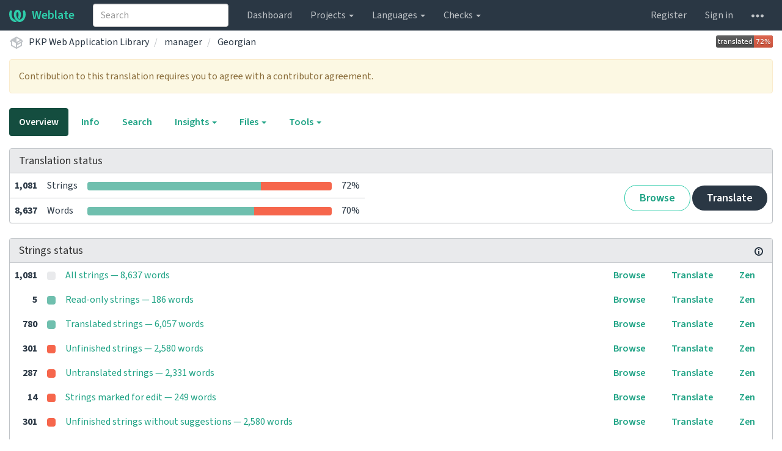

--- FILE ---
content_type: text/html; charset=utf-8
request_url: https://translate.pkp.sfu.ca/projects/pkp-lib/manager/ka/
body_size: 20496
content:







<!DOCTYPE html>

<html lang="en" dir="ltr">
 <head>
  <meta http-equiv="X-UA-Compatible" content="IE=edge" />
  <meta name="referrer" content="origin" />
  <meta name="author" content="Michal Čihař" />
  <meta name="copyright" content="Copyright &copy; Michal Čihař" />
  
  <meta name="monetization" content="$ilp.uphold.com/ENU7fREdeZi9" />

  <title>
  PKP Web Application Library/manager — Georgian @ Weblate

</title>
  <meta name="description" content="PKP Web Application Library is being translated into 82 languages using Weblate. Join the translation or start translating your own project." />
  <meta name="twitter:card" content="summary_large_image" />

  
  

  
  <meta property="og:image" content="http://translate.pkp.sfu.ca/widgets/pkp-lib/-/open-graph.png" />
  <link rel="alternate" type="application/rss+xml" title="RSS feed" href="/exports/rss/pkp-lib/manager/ka/" />
  
  




<link rel="stylesheet" href="/static/CACHE/css/output.5bdc9b519e3a.css" type="text/css"><link rel="stylesheet" href="/static/CACHE/css/output.89b4a18b852e.css" type="text/css" media="(prefers-color-scheme: dark)">




  <script src="/js/i18n/" defer></script>
<script src="/static/CACHE/js/output.114145530572.js" defer></script>




  <link rel="image_src" type="image/png" href="/static/weblate-128.png"/>
  <link rel="icon" type="image/png" sizes="32x32" href="/static/logo-32.png">
  <link rel="icon" type="image/png" sizes="16x16" href="/static/logo-16.png">
  <link rel="apple-touch-icon" sizes="180x180" href="/static/weblate-180.png"/>
  <link rel="mask-icon" href="/static/weblate-black.svg" color="#144d3f">
  <meta name="msapplication-TileColor" content="#144d3f">
  <meta name="msapplication-config" content="/browserconfig.xml">
  <link rel="manifest" href="/site.webmanifest">
  
  
  <meta name="theme-color" content="#144d3f">

  <meta name="viewport" content="width=device-width, initial-scale=1" />
  <meta property="og:site_name" content="Weblate" />
  <meta property="og:title" content="PKP Web Application Library/manager — Georgian" />
  <meta property="og:description" content="PKP Web Application Library is being translated into 82 languages using Weblate. Join the translation or start translating your own project." />




 </head>

 <body >
 <div id="popup-alerts"></div>
 <header>
<nav class="navbar navbar-default navbar-static-top navbar-inverse" role="navigation">
  <div class="container-fluid">
    <!-- Brand and toggle get grouped for better mobile display -->
    <div class="navbar-header">
      <button type="button" class="navbar-toggle" data-toggle="collapse" data-target="#wl-navbar-main" id="navbar-toggle">
        <span class="sr-only">Toggle navigation</span>
        <span class="icon-bar"></span>
        <span class="icon-bar"></span>
        <span class="icon-bar"></span>
      </button>
      
<a class="navbar-brand" href="/"><svg width="27" height="20" version="1.1" viewBox="0 0 27 20" xmlns="http://www.w3.org/2000/svg"><path d="m13.505 4.028c-0.0017-4e-5 -0.0034-7.5e-5 -5e-3 -1.05e-4 -0.0017 3e-5 -0.0034 6.5e-5 -5e-3 1.05e-4 -0.11025-0.0015-0.22073 0.01793-0.32591 0.06238-0.59671 0.25261-0.9728 0.90036-1.2087 1.5476-0.20481 0.56175-0.29546 1.1651-0.29679 1.7605l-0.0016 0.07791c-0.0019 0.03033-0.0043 0.06055-0.0075 0.09067 0.02191 1.5184 0.30756 3.048 0.90819 4.445 0.67267 1.5645 1.7419 3.0037 3.2516 3.6616 1.1389 0.49637 2.4014 0.37928 3.4336-0.20534 1.2816-0.72588 2.2062-2.0094 2.8114-3.3878 1.2572-2.8648 1.2874-6.3574 0.03289-9.2972 1.2227-0.63339 1.22-1.8963 1.22-1.8963s1.1453 0.82078 2.4332 0.30544c1.715 4.0186 1.6736 8.75-0.13474 12.708-1.0572 2.3139-2.7738 4.3411-5.0202 5.384-1.9998 0.9286-4.3513 0.9518-6.3527 0.07963-1.7985-0.78402-3.2613-2.1966-4.3137-3.839-1.5242-2.3788-2.246-5.2748-2.2492-8.1286h0.01183c-9.01e-4 -0.03006-0.0013-0.06012-9.54e-4 -0.09024 0.02318-2.5663 1.0748-5.18 3.1841-6.5213 0.77462-0.49257 1.6798-0.77459 2.5936-0.78467 0.01046-8.1e-5 0.02122-1.32e-4 0.03183-1.51e-4 0.01379-1e-5 0.02811 4.4e-5 0.04191 1.51e-4 0.91371 0.01007 1.8189 0.2921 2.5936 0.78467 2.1093 1.3413 3.1609 3.9551 3.1841 6.5213 3.18e-4 0.03012-5.3e-5 0.06018-9.55e-4 0.09024h0.01183c-0.0031 2.7121-0.65515 5.4624-2.0282 7.7706-0.39383-2e-3 -0.78628-0.08215-1.1562-0.24339-0.83333-0.36312-1.5671-1.0489-2.1641-1.9768 0.17024-0.30266 0.32367-0.61606 0.46065-0.93466 0.60064-1.3969 0.88629-2.9266 0.90819-4.445-0.0032-0.03012-0.0057-0.06034-0.0075-0.09067l-0.0016-0.07792c-0.0013-0.59534-0.09198-1.1987-0.29679-1.7605-0.23595-0.64722-0.61204-1.295-1.2087-1.5476-0.10522-0.04446-0.21573-0.06389-0.32591-0.06255v1.8e-4zm-0.88468 15.396c-1.97 0.81042-4.258 0.76693-6.2107-0.13979-2.2465-1.043-3.963-3.0701-5.0202-5.384-1.8083-3.9579-1.8497-8.6893-0.13474-12.708 1.2879 0.51534 2.4332-0.30544 2.4332-0.30544s-0.0027 1.2629 1.22 1.8963c-1.2545 2.9398-1.2243 6.4325 0.03289 9.2972 0.60525 1.3784 1.5298 2.662 2.8114 3.3878 0.45742 0.25906 0.96005 0.42632 1.4771 0.48907 0.0019 3e-3 0.0038 6e-3 0.0057 9e-3 0.91308 1.425 2.0633 2.6126 3.3853 3.4577z"/></svg>Weblate</a>

    </div>

    <!-- Collect the nav links, forms, and other content for toggling -->
    <div class="collapse navbar-collapse" id="wl-navbar-main">
      <form class="navbar-form navbar-left">
        <div class="form-group">
          <input type="text" class="form-control" id="sitewide-search" placeholder="Search">
        </div>
      </form>
      <ul class="nav navbar-nav">
        <li><a href="/">Dashboard</a></li>
        <li class="dropdown">
          <a href="#" class="dropdown-toggle" data-toggle="dropdown" id="projects-menu">Projects <b class="caret"></b></a>
          <ul class="dropdown-menu">
            
            
            <li><a href="/projects/">Browse all projects</a></li>
          </ul>
        </li>
        
        <li class="dropdown">
          <a href="#" class="dropdown-toggle" data-toggle="dropdown" id="languages-menu">Languages <b class="caret"></b></a>
          <ul class="dropdown-menu">
          
          
            <li><a href="/languages/">Browse all languages</a></li>
          </ul>
        </li>
        <li class="dropdown">
          <a href="#" class="dropdown-toggle" data-toggle="dropdown" id="checks-menu">Checks <b class="caret"></b></a>
          <ul class="dropdown-menu">
            
            
            <li><a href="/checks/">Checks overview</a></li>
          </ul>
        </li>
        
      </ul>
      <ul class="nav navbar-nav navbar-right flip">

        
        
        

        
        
        
        <li><a class="button" id="register-button" href="/accounts/register/">Register</a></li>
        
        <li><a class="button" id="login-button" href="/accounts/login/?next=/projects/pkp-lib/manager/ka/">Sign in</a></li>
        

        
        

        
        

        
        <li class="dropdown">
          <a href="#" class="dropdown-toggle" data-toggle="dropdown" title="Help">
            <span class="hidden-xs"><svg width="16" height="4" version="1.1" viewBox="0 0 16 4" xmlns="http://www.w3.org/2000/svg"><path d="m12 2c0-1.1046 0.89543-2 2-2s2 0.89543 2 2-0.89543 2-2 2-2-0.89543-2-2zm-6 0c0-1.1046 0.89543-2 2-2s2 0.89543 2 2-0.89543 2-2 2-2-0.89543-2-2zm-6 0c0-1.1046 0.89543-2 2-2s2 0.89543 2 2-0.89543 2-2 2-2-0.89543-2-2z"/></svg></span>
            <span class="visible-xs-inline">
              Help
              <b class="caret"></b>
            </span>
          </a>
          <ul class="dropdown-menu">
            
              <li><a href="https://weblate.org/support/">Get support</a></li>
            
            
            <li><a href="/contact/">Contact</a></li>
            <li><a href="/about/">About Weblate</a></li>
            <li role="separator" class="divider"></li>
            <li><a href="https://docs.weblate.org/en/weblate-4.18.2/index.html">Documentation</a></li>
            <li><a href="https://weblate.org/contribute/">Contribute to Weblate</a></li>
            <li><a href="https://weblate.org/donate/">Donate to Weblate</a></li>
          </ul>
        </li>
      </ul>
    </div>
  </div>
</nav>

<h1>
<ol class="breadcrumb">
<li class="bread-icon">
<svg width="24" height="24" version="1.1" viewBox="0 0 24 24" xmlns="http://www.w3.org/2000/svg"><path d="m2 10.96c-0.5-0.28-0.65-0.89-0.37-1.37l1.5-2.59c0.11-0.2 0.28-0.34 0.47-0.42l7.83-4.4c0.16-0.12 0.36-0.18 0.57-0.18s0.41 0.06 0.57 0.18l7.9 4.44c0.19 0.1 0.35 0.26 0.44 0.46l1.45 2.52c0.28 0.48 0.11 1.09-0.36 1.36l-1 0.58v4.96c0 0.38-0.21 0.71-0.53 0.88l-7.9 4.44c-0.16 0.12-0.36 0.18-0.57 0.18s-0.41-0.06-0.57-0.18l-7.9-4.44c-0.32-0.17-0.53-0.5-0.53-0.88v-5.54c-0.3 0.17-0.68 0.18-1 0m10-6.81v6.7l5.96-3.35-5.96-3.35m-7 11.76 6 3.38v-6.71l-6-3.37v6.7m14 0v-3.22l-5 2.9c-0.33 0.18-0.7 0.17-1 0.01v3.69l6-3.38m-5.15-2.55 6.28-3.63-0.58-1.01-6.28 3.63 0.58 1.01z"/></svg>
</li>

<li><a href="/projects/pkp-lib/">PKP Web Application Library</a></li>
<li>
  <a href="/projects/pkp-lib/manager/">
    



    manager
  </a>
</li>


<li>
  <a href="/projects/pkp-lib/manager/ka/">
    Georgian
    
  </a>
</li>

<a class="pull-right flip" href="http://translate.pkp.sfu.ca/widgets/pkp-lib/?lang=ka&amp;component=manager">
<img src="/widgets/pkp-lib/ka/manager/svg-badge.svg?native=1" />
</a>

</ol>
<div class="clearfix"></div>
</h1>

</header>

<div class="main-content ">




















<div
    class="alert alert-warning"
  
  
  >
  
  

Contribution to this translation requires you to agree with a contributor agreement.
<div class="clearfix"></div>

    <div class="clearfix"></div>
  
</div>






























<ul class="nav nav-pills">
  <li class="active"><a href="#overview" data-toggle="tab">Overview</a></li>
  <li><a href="#information" data-toggle="tab">Info</a></li>
  <li><a href="#search" data-toggle="tab">Search</a></li>
  <li class="dropdown">
    <a class="dropdown-toggle" data-toggle="dropdown" href="#">
      Insights <span class="caret"></span>
    </a>
    <ul class="dropdown-menu">
      <li><a href="#history" data-toggle="tab">History</a></li>
    </ul>
  </li>
  <li class="dropdown">
    <a class="dropdown-toggle" data-toggle="dropdown" href="#">
      Files <span class="caret"></span>
    </a>
    <ul class="dropdown-menu">
      
        <li><a href="/download/pkp-lib/manager/ka/">Download translation</a></li>
      
      <li><a href="#download" data-toggle="tab">Customize download</a></li>
      
    </ul>
  </li>
  <li class="dropdown">
    <a class="dropdown-toggle" data-toggle="dropdown" href="#">
      Tools <span class="caret"></span>
    </a>
    <ul class="dropdown-menu">
      
      
      
      <li><a href="/data/pkp-lib/">Data exports</a></li>
      <li><a href="/checks/?project=pkp-lib&amp;component=manager&amp;language=ka">Failing checks</a></li>
      
    </ul>
  </li>
  

</ul>


<div class="tab-content">
<div class="tab-pane active" id="overview">

<div class="panel panel-default">
  <div class="panel-heading">
  <h4 class="panel-title">
  
  Translation status
  
  </h4></div>

<table class="table table-autowidth">
<tr>
<th class="number">1,081</th>
<td>Strings</td>
<td class="progress-cell hidden-xs">

<div class="progress">
  
  <div class="progress-bar progress-bar-info" role="progressbar" aria-valuenow="0.0" aria-valuemin="0" aria-valuemax="100" style="width: 0.0%;" title="Approved"></div>
  
  
  <div class="progress-bar progress-bar-success" role="progressbar" aria-valuenow="70.9" aria-valuemin="0" aria-valuemax="100" style="width: 70.9%;" title="Translated without any problems"></div>
  
  
  <div class="progress-bar progress-bar-danger" role="progressbar" aria-valuenow="29.0" aria-valuemin="0" aria-valuemax="100" style="width: 29.0%;" title="Needs attention"></div>
  
</div>
</td>
<td class="percent">72%</td>
<td rowspan="2" class="buttons-cell full-cell">
<div class="pull-right flip">
  
  <a href="/browse/pkp-lib/manager/ka/" class=" btn btn-info">Browse</a>
  <a href="/translate/pkp-lib/manager/ka/?q=state:&lt;translated" class="btn btn-primary">Translate</a>
</div>
</td>
</tr>

<tr>
<th class="number">8,637</th>
<td>Words</td>
<td class="progress-cell hidden-xs">

<div class="progress">
  
  <div class="progress-bar progress-bar-info" role="progressbar" aria-valuenow="0.0" aria-valuemin="0" aria-valuemax="100" style="width: 0.0%;" title="Approved"></div>
  
  
  <div class="progress-bar progress-bar-success" role="progressbar" aria-valuenow="68.3" aria-valuemin="0" aria-valuemax="100" style="width: 68.3%;" title="Translated without any problems"></div>
  
  
  <div class="progress-bar progress-bar-danger" role="progressbar" aria-valuenow="31.6" aria-valuemin="0" aria-valuemax="100" style="width: 31.6%;" title="Needs attention"></div>
  
</div>
</td>
<td class="percent">70%</td>
</tr>
</table>



</div>

<div class="panel panel-default">
<div class="panel-heading">
<h4 class="panel-title">



<a class="pull-right flip doc-link" href="https://docs.weblate.org/en/weblate-4.18.2/user/translating.html#strings-to-check" title="Documentation" target="_blank" rel="noopener"><svg xmlns="http://www.w3.org/2000/svg" width="14" height="14" version="1.1" viewBox="0 0 14 14"><path fill="#bfc3c7" d="m7 14c-3.92 0-7-3.08-7-7s3.08-7 7-7 7 3.08 7 7-3.08 7-7 7zm0-2c2.8 0 5-2.2 5-5s-2.2-5-5-5-5 2.2-5 5 2.2 5 5 5zm1-7h-2v-2h2zm0 6h-2v-5h2z"/></svg></a>


Strings status
</h4>
</div>
<table class="table table-autowidth table-listing">

<tr data-href="/translate/pkp-lib/manager/ka/?q=" class="clickable-row">
<th class="number">1,081</th>
<td class="legend">
    <div class="progress">
      
    </div>
</td>
<td class="full-cell">
    <a href="/translate/pkp-lib/manager/ka/?q=">
        All strings — 8,637 words
    </a>
</td>
<td>
  <a class="btn-inline" href="/browse/pkp-lib/manager/ka/?q=">Browse</a>
  <a class="btn-inline" href="/translate/pkp-lib/manager/ka/?q=">Translate</a>
  <a class="btn-inline" href="/zen/pkp-lib/manager/ka/?q=">Zen</a>
</td>
</tr>

<tr data-href="/translate/pkp-lib/manager/ka/?q=state:read-only" class="clickable-row">
<th class="number">5</th>
<td class="legend">
    <div class="progress">
      
        <div class="progress-bar progress-bar-success" role="progressbar" aria-valuenow="100" aria-valuemin="0" aria-valuemax="100" style="width: 100%;"></div>
      
    </div>
</td>
<td class="full-cell">
    <a href="/translate/pkp-lib/manager/ka/?q=state:read-only">
        Read-only strings — 186 words
    </a>
</td>
<td>
  <a class="btn-inline" href="/browse/pkp-lib/manager/ka/?q=state:read-only">Browse</a>
  <a class="btn-inline" href="/translate/pkp-lib/manager/ka/?q=state:read-only">Translate</a>
  <a class="btn-inline" href="/zen/pkp-lib/manager/ka/?q=state:read-only">Zen</a>
</td>
</tr>

<tr data-href="/translate/pkp-lib/manager/ka/?q=state:&gt;=translated" class="clickable-row">
<th class="number">780</th>
<td class="legend">
    <div class="progress">
      
        <div class="progress-bar progress-bar-success" role="progressbar" aria-valuenow="100" aria-valuemin="0" aria-valuemax="100" style="width: 100%;"></div>
      
    </div>
</td>
<td class="full-cell">
    <a href="/translate/pkp-lib/manager/ka/?q=state:&gt;=translated">
        Translated strings — 6,057 words
    </a>
</td>
<td>
  <a class="btn-inline" href="/browse/pkp-lib/manager/ka/?q=state:&gt;=translated">Browse</a>
  <a class="btn-inline" href="/translate/pkp-lib/manager/ka/?q=state:&gt;=translated">Translate</a>
  <a class="btn-inline" href="/zen/pkp-lib/manager/ka/?q=state:&gt;=translated">Zen</a>
</td>
</tr>

<tr data-href="/translate/pkp-lib/manager/ka/?q=state:&lt;translated" class="clickable-row">
<th class="number">301</th>
<td class="legend">
    <div class="progress">
      
        <div class="progress-bar progress-bar-danger" role="progressbar" aria-valuenow="100" aria-valuemin="0" aria-valuemax="100" style="width: 100%;"></div>
      
    </div>
</td>
<td class="full-cell">
    <a href="/translate/pkp-lib/manager/ka/?q=state:&lt;translated">
        Unfinished strings — 2,580 words
    </a>
</td>
<td>
  <a class="btn-inline" href="/browse/pkp-lib/manager/ka/?q=state:&lt;translated">Browse</a>
  <a class="btn-inline" href="/translate/pkp-lib/manager/ka/?q=state:&lt;translated">Translate</a>
  <a class="btn-inline" href="/zen/pkp-lib/manager/ka/?q=state:&lt;translated">Zen</a>
</td>
</tr>

<tr data-href="/translate/pkp-lib/manager/ka/?q=state:empty" class="clickable-row">
<th class="number">287</th>
<td class="legend">
    <div class="progress">
      
        <div class="progress-bar progress-bar-danger" role="progressbar" aria-valuenow="100" aria-valuemin="0" aria-valuemax="100" style="width: 100%;"></div>
      
    </div>
</td>
<td class="full-cell">
    <a href="/translate/pkp-lib/manager/ka/?q=state:empty">
        Untranslated strings — 2,331 words
    </a>
</td>
<td>
  <a class="btn-inline" href="/browse/pkp-lib/manager/ka/?q=state:empty">Browse</a>
  <a class="btn-inline" href="/translate/pkp-lib/manager/ka/?q=state:empty">Translate</a>
  <a class="btn-inline" href="/zen/pkp-lib/manager/ka/?q=state:empty">Zen</a>
</td>
</tr>

<tr data-href="/translate/pkp-lib/manager/ka/?q=state:needs-editing" class="clickable-row">
<th class="number">14</th>
<td class="legend">
    <div class="progress">
      
        <div class="progress-bar progress-bar-danger" role="progressbar" aria-valuenow="100" aria-valuemin="0" aria-valuemax="100" style="width: 100%;"></div>
      
    </div>
</td>
<td class="full-cell">
    <a href="/translate/pkp-lib/manager/ka/?q=state:needs-editing">
        Strings marked for edit — 249 words
    </a>
</td>
<td>
  <a class="btn-inline" href="/browse/pkp-lib/manager/ka/?q=state:needs-editing">Browse</a>
  <a class="btn-inline" href="/translate/pkp-lib/manager/ka/?q=state:needs-editing">Translate</a>
  <a class="btn-inline" href="/zen/pkp-lib/manager/ka/?q=state:needs-editing">Zen</a>
</td>
</tr>

<tr data-href="/translate/pkp-lib/manager/ka/?q=state:&lt;translated AND NOT has:suggestion" class="clickable-row">
<th class="number">301</th>
<td class="legend">
    <div class="progress">
      
        <div class="progress-bar progress-bar-danger" role="progressbar" aria-valuenow="100" aria-valuemin="0" aria-valuemax="100" style="width: 100%;"></div>
      
    </div>
</td>
<td class="full-cell">
    <a href="/translate/pkp-lib/manager/ka/?q=state:&lt;translated AND NOT has:suggestion">
        Unfinished strings without suggestions — 2,580 words
    </a>
</td>
<td>
  <a class="btn-inline" href="/browse/pkp-lib/manager/ka/?q=state:&lt;translated AND NOT has:suggestion">Browse</a>
  <a class="btn-inline" href="/translate/pkp-lib/manager/ka/?q=state:&lt;translated AND NOT has:suggestion">Translate</a>
  <a class="btn-inline" href="/zen/pkp-lib/manager/ka/?q=state:&lt;translated AND NOT has:suggestion">Zen</a>
</td>
</tr>

<tr data-href="/translate/pkp-lib/manager/ka/?q=has:check" class="clickable-row">
<th class="number">20</th>
<td class="legend">
    <div class="progress">
      
        <div class="progress-bar progress-bar-danger" role="progressbar" aria-valuenow="100" aria-valuemin="0" aria-valuemax="100" style="width: 100%;"></div>
      
    </div>
</td>
<td class="full-cell">
    <a href="/translate/pkp-lib/manager/ka/?q=has:check">
        Strings with any failing checks — 253 words
    </a>
</td>
<td>
  <a class="btn-inline" href="/browse/pkp-lib/manager/ka/?q=has:check">Browse</a>
  <a class="btn-inline" href="/translate/pkp-lib/manager/ka/?q=has:check">Translate</a>
  <a class="btn-inline" href="/zen/pkp-lib/manager/ka/?q=has:check">Zen</a>
</td>
</tr>

<tr data-href="/translate/pkp-lib/manager/ka/?q=has:check AND state:&gt;=translated" class="clickable-row">
<th class="number">13</th>
<td class="legend">
    <div class="progress">
      
        <div class="progress-bar progress-bar-danger" role="progressbar" aria-valuenow="100" aria-valuemin="0" aria-valuemax="100" style="width: 100%;"></div>
      
    </div>
</td>
<td class="full-cell">
    <a href="/translate/pkp-lib/manager/ka/?q=has:check AND state:&gt;=translated">
        Translated strings with any failing checks — 154 words
    </a>
</td>
<td>
  <a class="btn-inline" href="/browse/pkp-lib/manager/ka/?q=has:check AND state:&gt;=translated">Browse</a>
  <a class="btn-inline" href="/translate/pkp-lib/manager/ka/?q=has:check AND state:&gt;=translated">Translate</a>
  <a class="btn-inline" href="/zen/pkp-lib/manager/ka/?q=has:check AND state:&gt;=translated">Zen</a>
</td>
</tr>

<tr data-href="/translate/pkp-lib/manager/ka/?q=check:same" class="clickable-row">
<th class="number">4</th>
<td class="legend">
    <div class="progress">
      
        <div class="progress-bar progress-bar-danger" role="progressbar" aria-valuenow="100" aria-valuemin="0" aria-valuemax="100" style="width: 100%;"></div>
      
    </div>
</td>
<td class="full-cell">
    <a href="/translate/pkp-lib/manager/ka/?q=check:same">
        Failing check: Unchanged translation — 10 words
    </a>
</td>
<td>
  <a class="btn-inline" href="/browse/pkp-lib/manager/ka/?q=check:same">Browse</a>
  <a class="btn-inline" href="/translate/pkp-lib/manager/ka/?q=check:same">Translate</a>
  <a class="btn-inline" href="/zen/pkp-lib/manager/ka/?q=check:same">Zen</a>
</td>
</tr>

<tr data-href="/translate/pkp-lib/manager/ka/?q=check:end_space" class="clickable-row">
<th class="number">1</th>
<td class="legend">
    <div class="progress">
      
        <div class="progress-bar progress-bar-danger" role="progressbar" aria-valuenow="100" aria-valuemin="0" aria-valuemax="100" style="width: 100%;"></div>
      
    </div>
</td>
<td class="full-cell">
    <a href="/translate/pkp-lib/manager/ka/?q=check:end_space">
        Failing check: Trailing space — 22 words
    </a>
</td>
<td>
  <a class="btn-inline" href="/browse/pkp-lib/manager/ka/?q=check:end_space">Browse</a>
  <a class="btn-inline" href="/translate/pkp-lib/manager/ka/?q=check:end_space">Translate</a>
  <a class="btn-inline" href="/zen/pkp-lib/manager/ka/?q=check:end_space">Zen</a>
</td>
</tr>

<tr data-href="/translate/pkp-lib/manager/ka/?q=check:end_stop" class="clickable-row">
<th class="number">12</th>
<td class="legend">
    <div class="progress">
      
        <div class="progress-bar progress-bar-danger" role="progressbar" aria-valuenow="100" aria-valuemin="0" aria-valuemax="100" style="width: 100%;"></div>
      
    </div>
</td>
<td class="full-cell">
    <a href="/translate/pkp-lib/manager/ka/?q=check:end_stop">
        Failing check: Mismatched full stop — 147 words
    </a>
</td>
<td>
  <a class="btn-inline" href="/browse/pkp-lib/manager/ka/?q=check:end_stop">Browse</a>
  <a class="btn-inline" href="/translate/pkp-lib/manager/ka/?q=check:end_stop">Translate</a>
  <a class="btn-inline" href="/zen/pkp-lib/manager/ka/?q=check:end_stop">Zen</a>
</td>
</tr>

<tr data-href="/translate/pkp-lib/manager/ka/?q=check:end_colon" class="clickable-row">
<th class="number">1</th>
<td class="legend">
    <div class="progress">
      
        <div class="progress-bar progress-bar-danger" role="progressbar" aria-valuenow="100" aria-valuemin="0" aria-valuemax="100" style="width: 100%;"></div>
      
    </div>
</td>
<td class="full-cell">
    <a href="/translate/pkp-lib/manager/ka/?q=check:end_colon">
        Failing check: Mismatched colon — 3 words
    </a>
</td>
<td>
  <a class="btn-inline" href="/browse/pkp-lib/manager/ka/?q=check:end_colon">Browse</a>
  <a class="btn-inline" href="/translate/pkp-lib/manager/ka/?q=check:end_colon">Translate</a>
  <a class="btn-inline" href="/zen/pkp-lib/manager/ka/?q=check:end_colon">Zen</a>
</td>
</tr>

<tr data-href="/translate/pkp-lib/manager/ka/?q=check:newline-count" class="clickable-row">
<th class="number">1</th>
<td class="legend">
    <div class="progress">
      
        <div class="progress-bar progress-bar-danger" role="progressbar" aria-valuenow="100" aria-valuemin="0" aria-valuemax="100" style="width: 100%;"></div>
      
    </div>
</td>
<td class="full-cell">
    <a href="/translate/pkp-lib/manager/ka/?q=check:newline-count">
        Failing check: Mismatching line breaks — 3 words
    </a>
</td>
<td>
  <a class="btn-inline" href="/browse/pkp-lib/manager/ka/?q=check:newline-count">Browse</a>
  <a class="btn-inline" href="/translate/pkp-lib/manager/ka/?q=check:newline-count">Translate</a>
  <a class="btn-inline" href="/zen/pkp-lib/manager/ka/?q=check:newline-count">Zen</a>
</td>
</tr>

<tr data-href="/translate/pkp-lib/manager/ka/?q=check:duplicate" class="clickable-row">
<th class="number">2</th>
<td class="legend">
    <div class="progress">
      
        <div class="progress-bar progress-bar-danger" role="progressbar" aria-valuenow="100" aria-valuemin="0" aria-valuemax="100" style="width: 100%;"></div>
      
    </div>
</td>
<td class="full-cell">
    <a href="/translate/pkp-lib/manager/ka/?q=check:duplicate">
        Failing check: Consecutive duplicated words — 90 words
    </a>
</td>
<td>
  <a class="btn-inline" href="/browse/pkp-lib/manager/ka/?q=check:duplicate">Browse</a>
  <a class="btn-inline" href="/translate/pkp-lib/manager/ka/?q=check:duplicate">Translate</a>
  <a class="btn-inline" href="/zen/pkp-lib/manager/ka/?q=check:duplicate">Zen</a>
</td>
</tr>

</table>
</div>


<div class="panel panel-default">
  <div class="panel-heading"><h4 class="panel-title">Other components</h4></div>









  
    <table class="sort table progress-table autocolspan table-listing">
  
  
    <thead class="sticky-header">
      <tr>
        <th class="sort-skip"></th>
        <th title="Sort this column" class="sort-cell">
          
          Component
          <span class="sort-icon " />
          
        </th>
        <th title="Sort this column" class="number sort-cell">
          
          Translated
          <span class="sort-icon " />
          
        </th>
        <th title="Sort this column" class="number zero-width-640 sort-cell">
          
          Unfinished
          <span class="sort-icon " />
          
        </th>
        <th title="Sort this column" class="number zero-width-720 sort-cell">
          
          Unfinished words
          <span class="sort-icon " />
          
        </th>
        <th title="Sort this column" class="number zero-width-1200 sort-cell">
          
          Unfinished characters
          <span class="sort-icon " />
          
        </th>
        <th title="Sort this column" class="number zero-width-1400 sort-cell">
          
          Untranslated
          <span class="sort-icon " />
          
        </th>
        <th title="Sort this column" class="number zero-width-768 sort-cell">
          
          Checks
          <span class="sort-icon " />
          
        </th>
        <th title="Sort this column" class="number zero-width-900 sort-cell">
          
          Suggestions
          <span class="sort-icon " />
          
        </th>
        <th title="Sort this column" class="number zero-width-1000 sort-cell">
          
          Comments
          <span class="sort-icon " />
          
        </th>
      </tr>
    </thead>
  


<tbody>




<tr id="5c2e16fe57a34436832a7adcc0ec92ae-6923">
<td class="actions" rowspan="2">

    
        <a href="/browse/pkp-lib/glossary/ka/?q=state:&lt;translated" class="btn btn-link green" title="Translate" alt="Translate"><svg width="18" height="18" version="1.1" viewBox="0 0 18 18" xmlns="http://www.w3.org/2000/svg"><path d="m-0.00125 14.251v3.75h3.75l11.06-11.06-3.75-3.75zm17.71-10.21c0.39-0.39 0.39-1.02 0-1.41l-2.34-2.34c-0.39-0.39-1.02-0.39-1.41 0l-1.83 1.83 3.75 3.75z"/></svg></a>
    

</td>
<th class="object-link">

  


  <span class="label label-silver">Glossary</span>




    <a href="/projects/pkp-lib/glossary/ka/">PKP Web Application Library</a>








</th>

  



<td class="number " data-value="0.000000" title="0 of 20">
    
      <a href="/browse/pkp-lib/glossary/ka/?q=state:>=translated">
    
    
        0%
    
    
      </a>
    
</td>






<td class="number zero-width-640" data-value="20">
    
        <a href="/browse/pkp-lib/glossary/ka/?q=state:<translated">
            20
        </a>
    
</td>




<td class="number zero-width-720" data-value="26">
    
        <a href="/browse/pkp-lib/glossary/ka/?q=state:<translated">
            26
        </a>
    
</td>




<td class="number zero-width-1200" data-value="227">
    
        <a href="/browse/pkp-lib/glossary/ka/?q=state:<translated">
            227
        </a>
    
</td>




<td class="number zero-width-1400" data-value="20">
    
        <a href="/browse/pkp-lib/glossary/ka/?q=state:empty">
            20
        </a>
    
</td>




<td class="number zero-width-768" data-value="0">
    
      <span class="sr-only">0</span>
    
</td>




<td class="number zero-width-900" data-value="0">
    
      <span class="sr-only">0</span>
    
</td>




<td class="number zero-width-1000" data-value="0">
    
      <span class="sr-only">0</span>
    
</td>


</tr>
<tr data-parent="5c2e16fe57a34436832a7adcc0ec92ae-6923">
<td colspan="7" class="progress-row autocolspan">

<div class="progress">
  
  <div class="progress-bar progress-bar-info" role="progressbar" aria-valuenow="0.0" aria-valuemin="0" aria-valuemax="100" style="width: 0.0%;" title="Approved"></div>
  
  
  <div class="progress-bar progress-bar-success" role="progressbar" aria-valuenow="0.0" aria-valuemin="0" aria-valuemax="100" style="width: 0.0%;" title="Translated without any problems"></div>
  
  
  <div class="progress-bar progress-bar-danger" role="progressbar" aria-valuenow="100.0" aria-valuemin="0" aria-valuemax="100" style="width: 100.0%;" title="Needs attention"></div>
  
</div>
</td>
</tr>




<tr id="5c2e16fe57a34436832a7adcc0ec92ae-cbb6093380144f308ada3e9789197fda">
<td class="actions" rowspan="2">

    <form action="/new-lang/pkp-lib/useraccess/" method="post">
        <input type="hidden" name="csrfmiddlewaretoken" value="E0X1EC6qDnY5gRVLXGlG03MZMg1wA6eHu9e3vl3ihs6vZDOQumTwvc2j9WleVHV5">
        <input type="hidden" name="lang" value="ka" />
        <button type="submit" alt="Create translation" title="Create translation" class="btn btn-link green"><svg width="24" height="24" version="1.1" viewBox="0 0 24 24" xmlns="http://www.w3.org/2000/svg"><path d="m19 13h-6v6h-2v-6h-6v-2h6v-6h2v6h6v2z"/></svg></button>
    </form>

</td>
<th class="object-link">

  





    <span class="ghost">
    
        userAccess
    
    </span>





<span class="state-icon " title="This component is linked to the PKP Web Application Library/admin repository." alt="This component is linked to the PKP Web Application Library/admin repository."><svg xmlns="http://www.w3.org/2000/svg" width="14" height="14" version="1.1" viewBox="0 0 14 14"><path fill="#2a3744" stroke-width=".87" d="m4.3893 4.3022h1.7405v-1.6534h-1.7405c-2.4031 0-4.3512 1.9481-4.3512 4.3512s1.9481 4.3512 4.3512 4.3512h1.7405v-1.6534h-1.7405c-1.4881 0-2.6977-1.2096-2.6977-2.6977s1.2096-2.6977 2.6977-2.6977zm5.2214 3.5679v-1.7405h-5.2214v1.7405zm0-5.2214h-1.7405v1.6534h1.7405c1.4881 0 2.6977 1.2096 2.6977 2.6977s-1.2096 2.6977-2.6977 2.6977h-1.7405v1.6534h1.7405c2.4031 0 4.3512-1.9481 4.3512-4.3512s-1.9481-4.3512-4.3512-4.3512z"/></svg></span>

<span class="state-icon  grey" title="This translation does not yet exist." alt="This translation does not yet exist."><svg xmlns="http://www.w3.org/2000/svg" width="14" height="14" version="1.1" viewBox="0 0 14 14"><path fill="#e9eaec" stroke-width=".692" d="m7 0.079046a6.2289 6.2289 0 0 0-6.2289 6.2289v7.613l2.0763-2.0763 2.0763 2.0763 2.0763-2.0763 2.0763 2.0763 2.0763-2.0763 2.0763 2.0763v-7.613a6.2289 6.2289 0 0 0-6.2289-6.2289m-2.0763 4.1526a1.3842 1.3842 0 0 1 1.3842 1.3842 1.3842 1.3842 0 0 1-1.3842 1.3842 1.3842 1.3842 0 0 1-1.3842-1.3842 1.3842 1.3842 0 0 1 1.3842-1.3842m4.1526 0a1.3842 1.3842 0 0 1 1.3842 1.3842 1.3842 1.3842 0 0 1-1.3842 1.3842 1.3842 1.3842 0 0 1-1.3842-1.3842 1.3842 1.3842 0 0 1 1.3842-1.3842z"/></svg></span>



<span title="GNU General Public License v3.0 or later" class="license badge">GPL-3.0</span>


</th>

  



<td class="number " data-value="0.000000" title="0 of 3">
    
    
        0%
    
    
</td>






<td class="number zero-width-640" data-value="3">
    
        3
    
</td>




<td class="number zero-width-720" data-value="13">
    
        13
    
</td>




<td class="number zero-width-1200" data-value="76">
    
        76
    
</td>




<td class="number zero-width-1400" data-value="0">
    
      <span class="sr-only">0</span>
    
</td>




<td class="number zero-width-768" data-value="0">
    
      <span class="sr-only">0</span>
    
</td>




<td class="number zero-width-900" data-value="0">
    
      <span class="sr-only">0</span>
    
</td>




<td class="number zero-width-1000" data-value="0">
    
      <span class="sr-only">0</span>
    
</td>


</tr>
<tr data-parent="5c2e16fe57a34436832a7adcc0ec92ae-cbb6093380144f308ada3e9789197fda">
<td colspan="7" class="progress-row autocolspan">

<div class="progress">
  
  <div class="progress-bar progress-bar-info" role="progressbar" aria-valuenow="0.0" aria-valuemin="0" aria-valuemax="100" style="width: 0.0%;" title="Approved"></div>
  
  
  <div class="progress-bar progress-bar-success" role="progressbar" aria-valuenow="0.0" aria-valuemin="0" aria-valuemax="100" style="width: 0.0%;" title="Translated without any problems"></div>
  
  
  <div class="progress-bar progress-bar-danger" role="progressbar" aria-valuenow="100.0" aria-valuemin="0" aria-valuemax="100" style="width: 100.0%;" title="Needs attention"></div>
  
</div>
</td>
</tr>




<tr id="5c2e16fe57a34436832a7adcc0ec92ae-f4201ed0afab4c56a92a7ed23915f4f8">
<td class="actions" rowspan="2">

    <form action="/new-lang/pkp-lib/invitation/" method="post">
        <input type="hidden" name="csrfmiddlewaretoken" value="E0X1EC6qDnY5gRVLXGlG03MZMg1wA6eHu9e3vl3ihs6vZDOQumTwvc2j9WleVHV5">
        <input type="hidden" name="lang" value="ka" />
        <button type="submit" alt="Create translation" title="Create translation" class="btn btn-link green"><svg width="24" height="24" version="1.1" viewBox="0 0 24 24" xmlns="http://www.w3.org/2000/svg"><path d="m19 13h-6v6h-2v-6h-6v-2h6v-6h2v6h6v2z"/></svg></button>
    </form>

</td>
<th class="object-link">

  





    <span class="ghost">
    
        invitation
    
    </span>





<span class="state-icon " title="This component is linked to the PKP Web Application Library/admin repository." alt="This component is linked to the PKP Web Application Library/admin repository."><svg xmlns="http://www.w3.org/2000/svg" width="14" height="14" version="1.1" viewBox="0 0 14 14"><path fill="#2a3744" stroke-width=".87" d="m4.3893 4.3022h1.7405v-1.6534h-1.7405c-2.4031 0-4.3512 1.9481-4.3512 4.3512s1.9481 4.3512 4.3512 4.3512h1.7405v-1.6534h-1.7405c-1.4881 0-2.6977-1.2096-2.6977-2.6977s1.2096-2.6977 2.6977-2.6977zm5.2214 3.5679v-1.7405h-5.2214v1.7405zm0-5.2214h-1.7405v1.6534h1.7405c1.4881 0 2.6977 1.2096 2.6977 2.6977s-1.2096 2.6977-2.6977 2.6977h-1.7405v1.6534h1.7405c2.4031 0 4.3512-1.9481 4.3512-4.3512s-1.9481-4.3512-4.3512-4.3512z"/></svg></span>

<span class="state-icon  grey" title="This translation does not yet exist." alt="This translation does not yet exist."><svg xmlns="http://www.w3.org/2000/svg" width="14" height="14" version="1.1" viewBox="0 0 14 14"><path fill="#e9eaec" stroke-width=".692" d="m7 0.079046a6.2289 6.2289 0 0 0-6.2289 6.2289v7.613l2.0763-2.0763 2.0763 2.0763 2.0763-2.0763 2.0763 2.0763 2.0763-2.0763 2.0763 2.0763v-7.613a6.2289 6.2289 0 0 0-6.2289-6.2289m-2.0763 4.1526a1.3842 1.3842 0 0 1 1.3842 1.3842 1.3842 1.3842 0 0 1-1.3842 1.3842 1.3842 1.3842 0 0 1-1.3842-1.3842 1.3842 1.3842 0 0 1 1.3842-1.3842m4.1526 0a1.3842 1.3842 0 0 1 1.3842 1.3842 1.3842 1.3842 0 0 1-1.3842 1.3842 1.3842 1.3842 0 0 1-1.3842-1.3842 1.3842 1.3842 0 0 1 1.3842-1.3842z"/></svg></span>



<span title="GNU General Public License v3.0 or later" class="license badge">GPL-3.0</span>


</th>

  



<td class="number " data-value="0.000000" title="0 of 118">
    
    
        0%
    
    
</td>






<td class="number zero-width-640" data-value="118">
    
        118
    
</td>




<td class="number zero-width-720" data-value="956">
    
        956
    
</td>




<td class="number zero-width-1200" data-value="5523">
    
        5,523
    
</td>




<td class="number zero-width-1400" data-value="0">
    
      <span class="sr-only">0</span>
    
</td>




<td class="number zero-width-768" data-value="0">
    
      <span class="sr-only">0</span>
    
</td>




<td class="number zero-width-900" data-value="0">
    
      <span class="sr-only">0</span>
    
</td>




<td class="number zero-width-1000" data-value="0">
    
      <span class="sr-only">0</span>
    
</td>


</tr>
<tr data-parent="5c2e16fe57a34436832a7adcc0ec92ae-f4201ed0afab4c56a92a7ed23915f4f8">
<td colspan="7" class="progress-row autocolspan">

<div class="progress">
  
  <div class="progress-bar progress-bar-info" role="progressbar" aria-valuenow="0.0" aria-valuemin="0" aria-valuemax="100" style="width: 0.0%;" title="Approved"></div>
  
  
  <div class="progress-bar progress-bar-success" role="progressbar" aria-valuenow="0.0" aria-valuemin="0" aria-valuemax="100" style="width: 0.0%;" title="Translated without any problems"></div>
  
  
  <div class="progress-bar progress-bar-danger" role="progressbar" aria-valuenow="100.0" aria-valuemin="0" aria-valuemax="100" style="width: 100.0%;" title="Needs attention"></div>
  
</div>
</td>
</tr>




<tr id="5c2e16fe57a34436832a7adcc0ec92ae-11182">
<td class="actions" rowspan="2">

    
        <a href="/translate/pkp-lib/emails/ka/?q=state:&lt;translated" class="btn btn-link green" title="Translate" alt="Translate"><svg width="18" height="18" version="1.1" viewBox="0 0 18 18" xmlns="http://www.w3.org/2000/svg"><path d="m-0.00125 14.251v3.75h3.75l11.06-11.06-3.75-3.75zm17.71-10.21c0.39-0.39 0.39-1.02 0-1.41l-2.34-2.34c-0.39-0.39-1.02-0.39-1.41 0l-1.83 1.83 3.75 3.75z"/></svg></a>
    

</td>
<th class="object-link">

  





    <a href="/projects/pkp-lib/emails/ka/">emails</a>





<span class="state-icon " title="This component is linked to the PKP Web Application Library/admin repository." alt="This component is linked to the PKP Web Application Library/admin repository."><svg xmlns="http://www.w3.org/2000/svg" width="14" height="14" version="1.1" viewBox="0 0 14 14"><path fill="#2a3744" stroke-width=".87" d="m4.3893 4.3022h1.7405v-1.6534h-1.7405c-2.4031 0-4.3512 1.9481-4.3512 4.3512s1.9481 4.3512 4.3512 4.3512h1.7405v-1.6534h-1.7405c-1.4881 0-2.6977-1.2096-2.6977-2.6977s1.2096-2.6977 2.6977-2.6977zm5.2214 3.5679v-1.7405h-5.2214v1.7405zm0-5.2214h-1.7405v1.6534h1.7405c1.4881 0 2.6977 1.2096 2.6977 2.6977s-1.2096 2.6977-2.6977 2.6977h-1.7405v1.6534h1.7405c2.4031 0 4.3512-1.9481 4.3512-4.3512s-1.9481-4.3512-4.3512-4.3512z"/></svg></span>



<span title="GNU General Public License v3.0 or later" class="license badge">GPL-3.0</span>


</th>

  



<td class="number " data-value="30.300000" title="31 of 102">
    
      <a href="/translate/pkp-lib/emails/ka/?q=state:>=translated">
    
    
        30%
    
    
      </a>
    
</td>






<td class="number zero-width-640" data-value="71">
    
        <a href="/translate/pkp-lib/emails/ka/?q=state:<translated">
            71
        </a>
    
</td>




<td class="number zero-width-720" data-value="2614">
    
        <a href="/translate/pkp-lib/emails/ka/?q=state:<translated">
            2,614
        </a>
    
</td>




<td class="number zero-width-1200" data-value="21194">
    
        <a href="/translate/pkp-lib/emails/ka/?q=state:<translated">
            21,194
        </a>
    
</td>




<td class="number zero-width-1400" data-value="48">
    
        <a href="/translate/pkp-lib/emails/ka/?q=state:empty">
            48
        </a>
    
</td>




<td class="number zero-width-768" data-value="12">
    
        <a href="/translate/pkp-lib/emails/ka/?q=has:check">
            12
        </a>
    
</td>




<td class="number zero-width-900" data-value="0">
    
      <span class="sr-only">0</span>
    
</td>




<td class="number zero-width-1000" data-value="0">
    
      <span class="sr-only">0</span>
    
</td>


</tr>
<tr data-parent="5c2e16fe57a34436832a7adcc0ec92ae-11182">
<td colspan="7" class="progress-row autocolspan">

<div class="progress">
  
  <div class="progress-bar progress-bar-info" role="progressbar" aria-valuenow="0.0" aria-valuemin="0" aria-valuemax="100" style="width: 0.0%;" title="Approved"></div>
  
  
  <div class="progress-bar progress-bar-success" role="progressbar" aria-valuenow="30.3" aria-valuemin="0" aria-valuemax="100" style="width: 30.3%;" title="Translated without any problems"></div>
  
  
  <div class="progress-bar progress-bar-danger" role="progressbar" aria-valuenow="69.6" aria-valuemin="0" aria-valuemax="100" style="width: 69.6%;" title="Needs attention"></div>
  
</div>
</td>
</tr>




<tr id="5c2e16fe57a34436832a7adcc0ec92ae-6902">
<td class="actions" rowspan="2">

    
        <a href="/translate/pkp-lib/admin/ka/?q=state:&lt;translated" class="btn btn-link green" title="Translate" alt="Translate"><svg width="18" height="18" version="1.1" viewBox="0 0 18 18" xmlns="http://www.w3.org/2000/svg"><path d="m-0.00125 14.251v3.75h3.75l11.06-11.06-3.75-3.75zm17.71-10.21c0.39-0.39 0.39-1.02 0-1.41l-2.34-2.34c-0.39-0.39-1.02-0.39-1.41 0l-1.83 1.83 3.75 3.75z"/></svg></a>
    

</td>
<th class="object-link">

  





    <a href="/projects/pkp-lib/admin/ka/">admin</a>







<span title="GNU General Public License v3.0 or later" class="license badge">GPL-3.0</span>


</th>

  



<td class="number " data-value="47.900000" title="137 of 286">
    
      <a href="/translate/pkp-lib/admin/ka/?q=state:>=translated">
    
    
        47%
    
    
      </a>
    
</td>






<td class="number zero-width-640" data-value="149">
    
        <a href="/translate/pkp-lib/admin/ka/?q=state:<translated">
            149
        </a>
    
</td>




<td class="number zero-width-720" data-value="1621">
    
        <a href="/translate/pkp-lib/admin/ka/?q=state:<translated">
            1,621
        </a>
    
</td>




<td class="number zero-width-1200" data-value="10205">
    
        <a href="/translate/pkp-lib/admin/ka/?q=state:<translated">
            10,205
        </a>
    
</td>




<td class="number zero-width-1400" data-value="149">
    
        <a href="/translate/pkp-lib/admin/ka/?q=state:empty">
            149
        </a>
    
</td>




<td class="number zero-width-768" data-value="3">
    
        <a href="/translate/pkp-lib/admin/ka/?q=has:check">
            3
        </a>
    
</td>




<td class="number zero-width-900" data-value="0">
    
      <span class="sr-only">0</span>
    
</td>




<td class="number zero-width-1000" data-value="0">
    
      <span class="sr-only">0</span>
    
</td>


</tr>
<tr data-parent="5c2e16fe57a34436832a7adcc0ec92ae-6902">
<td colspan="7" class="progress-row autocolspan">

<div class="progress">
  
  <div class="progress-bar progress-bar-info" role="progressbar" aria-valuenow="0.0" aria-valuemin="0" aria-valuemax="100" style="width: 0.0%;" title="Approved"></div>
  
  
  <div class="progress-bar progress-bar-success" role="progressbar" aria-valuenow="46.8" aria-valuemin="0" aria-valuemax="100" style="width: 46.8%;" title="Translated without any problems"></div>
  
  
  <div class="progress-bar progress-bar-danger" role="progressbar" aria-valuenow="53.1" aria-valuemin="0" aria-valuemax="100" style="width: 53.1%;" title="Needs attention"></div>
  
</div>
</td>
</tr>




<tr id="5c2e16fe57a34436832a7adcc0ec92ae-8619">
<td class="actions" rowspan="2">

    
        <a href="/translate/pkp-lib/metadata-dc11/ka/?q=state:&lt;translated" class="btn btn-link green" title="Translate" alt="Translate"><svg width="18" height="18" version="1.1" viewBox="0 0 18 18" xmlns="http://www.w3.org/2000/svg"><path d="m-0.00125 14.251v3.75h3.75l11.06-11.06-3.75-3.75zm17.71-10.21c0.39-0.39 0.39-1.02 0-1.41l-2.34-2.34c-0.39-0.39-1.02-0.39-1.41 0l-1.83 1.83 3.75 3.75z"/></svg></a>
    

</td>
<th class="object-link">

  





    <a href="/projects/pkp-lib/metadata-dc11/ka/">metadata-dc11</a>





<span class="state-icon " title="This component is linked to the PKP Web Application Library/admin repository." alt="This component is linked to the PKP Web Application Library/admin repository."><svg xmlns="http://www.w3.org/2000/svg" width="14" height="14" version="1.1" viewBox="0 0 14 14"><path fill="#2a3744" stroke-width=".87" d="m4.3893 4.3022h1.7405v-1.6534h-1.7405c-2.4031 0-4.3512 1.9481-4.3512 4.3512s1.9481 4.3512 4.3512 4.3512h1.7405v-1.6534h-1.7405c-1.4881 0-2.6977-1.2096-2.6977-2.6977s1.2096-2.6977 2.6977-2.6977zm5.2214 3.5679v-1.7405h-5.2214v1.7405zm0-5.2214h-1.7405v1.6534h1.7405c1.4881 0 2.6977 1.2096 2.6977 2.6977s-1.2096 2.6977-2.6977 2.6977h-1.7405v1.6534h1.7405c2.4031 0 4.3512-1.9481 4.3512-4.3512s-1.9481-4.3512-4.3512-4.3512z"/></svg></span>



<span title="GNU General Public License v3.0 or later" class="license badge">GPL-3.0</span>


</th>

  



<td class="number " data-value="50.000000" title="1 of 2">
    
      <a href="/translate/pkp-lib/metadata-dc11/ka/?q=state:>=translated">
    
    
        50%
    
    
      </a>
    
</td>






<td class="number zero-width-640" data-value="1">
    
        <a href="/translate/pkp-lib/metadata-dc11/ka/?q=state:<translated">
            1
        </a>
    
</td>




<td class="number zero-width-720" data-value="4">
    
        <a href="/translate/pkp-lib/metadata-dc11/ka/?q=state:<translated">
            4
        </a>
    
</td>




<td class="number zero-width-1200" data-value="24">
    
        <a href="/translate/pkp-lib/metadata-dc11/ka/?q=state:<translated">
            24
        </a>
    
</td>




<td class="number zero-width-1400" data-value="0">
    
      <span class="sr-only">0</span>
    
</td>




<td class="number zero-width-768" data-value="0">
    
      <span class="sr-only">0</span>
    
</td>




<td class="number zero-width-900" data-value="0">
    
      <span class="sr-only">0</span>
    
</td>




<td class="number zero-width-1000" data-value="0">
    
      <span class="sr-only">0</span>
    
</td>


</tr>
<tr data-parent="5c2e16fe57a34436832a7adcc0ec92ae-8619">
<td colspan="7" class="progress-row autocolspan">

<div class="progress">
  
  <div class="progress-bar progress-bar-info" role="progressbar" aria-valuenow="0.0" aria-valuemin="0" aria-valuemax="100" style="width: 0.0%;" title="Approved"></div>
  
  
  <div class="progress-bar progress-bar-success" role="progressbar" aria-valuenow="50.0" aria-valuemin="0" aria-valuemax="100" style="width: 50.0%;" title="Translated without any problems"></div>
  
  
  <div class="progress-bar progress-bar-danger" role="progressbar" aria-valuenow="50.0" aria-valuemin="0" aria-valuemax="100" style="width: 50.0%;" title="Needs attention"></div>
  
</div>
</td>
</tr>




<tr id="5c2e16fe57a34436832a7adcc0ec92ae-8721">
<td class="actions" rowspan="2">

    
        <a href="/translate/pkp-lib/reviewer/ka/?q=state:&lt;translated" class="btn btn-link green" title="Translate" alt="Translate"><svg width="18" height="18" version="1.1" viewBox="0 0 18 18" xmlns="http://www.w3.org/2000/svg"><path d="m-0.00125 14.251v3.75h3.75l11.06-11.06-3.75-3.75zm17.71-10.21c0.39-0.39 0.39-1.02 0-1.41l-2.34-2.34c-0.39-0.39-1.02-0.39-1.41 0l-1.83 1.83 3.75 3.75z"/></svg></a>
    

</td>
<th class="object-link">

  





    <a href="/projects/pkp-lib/reviewer/ka/">reviewer</a>





<span class="state-icon " title="This component is linked to the PKP Web Application Library/admin repository." alt="This component is linked to the PKP Web Application Library/admin repository."><svg xmlns="http://www.w3.org/2000/svg" width="14" height="14" version="1.1" viewBox="0 0 14 14"><path fill="#2a3744" stroke-width=".87" d="m4.3893 4.3022h1.7405v-1.6534h-1.7405c-2.4031 0-4.3512 1.9481-4.3512 4.3512s1.9481 4.3512 4.3512 4.3512h1.7405v-1.6534h-1.7405c-1.4881 0-2.6977-1.2096-2.6977-2.6977s1.2096-2.6977 2.6977-2.6977zm5.2214 3.5679v-1.7405h-5.2214v1.7405zm0-5.2214h-1.7405v1.6534h1.7405c1.4881 0 2.6977 1.2096 2.6977 2.6977s-1.2096 2.6977-2.6977 2.6977h-1.7405v1.6534h1.7405c2.4031 0 4.3512-1.9481 4.3512-4.3512s-1.9481-4.3512-4.3512-4.3512z"/></svg></span>



<span title="GNU General Public License v3.0 or later" class="license badge">GPL-3.0</span>


</th>

  



<td class="number " data-value="61.800000" title="34 of 55">
    
      <a href="/translate/pkp-lib/reviewer/ka/?q=state:>=translated">
    
    
        61%
    
    
      </a>
    
</td>






<td class="number zero-width-640" data-value="21">
    
        <a href="/translate/pkp-lib/reviewer/ka/?q=state:<translated">
            21
        </a>
    
</td>




<td class="number zero-width-720" data-value="81">
    
        <a href="/translate/pkp-lib/reviewer/ka/?q=state:<translated">
            81
        </a>
    
</td>




<td class="number zero-width-1200" data-value="510">
    
        <a href="/translate/pkp-lib/reviewer/ka/?q=state:<translated">
            510
        </a>
    
</td>




<td class="number zero-width-1400" data-value="21">
    
        <a href="/translate/pkp-lib/reviewer/ka/?q=state:empty">
            21
        </a>
    
</td>




<td class="number zero-width-768" data-value="0">
    
      <span class="sr-only">0</span>
    
</td>




<td class="number zero-width-900" data-value="0">
    
      <span class="sr-only">0</span>
    
</td>




<td class="number zero-width-1000" data-value="0">
    
      <span class="sr-only">0</span>
    
</td>


</tr>
<tr data-parent="5c2e16fe57a34436832a7adcc0ec92ae-8721">
<td colspan="7" class="progress-row autocolspan">

<div class="progress">
  
  <div class="progress-bar progress-bar-info" role="progressbar" aria-valuenow="0.0" aria-valuemin="0" aria-valuemax="100" style="width: 0.0%;" title="Approved"></div>
  
  
  <div class="progress-bar progress-bar-success" role="progressbar" aria-valuenow="61.8" aria-valuemin="0" aria-valuemax="100" style="width: 61.8%;" title="Translated without any problems"></div>
  
  
  <div class="progress-bar progress-bar-danger" role="progressbar" aria-valuenow="38.1" aria-valuemin="0" aria-valuemax="100" style="width: 38.1%;" title="Needs attention"></div>
  
</div>
</td>
</tr>




<tr id="5c2e16fe57a34436832a7adcc0ec92ae-8386">
<td class="actions" rowspan="2">

    
        <a href="/translate/pkp-lib/api/ka/?q=state:&lt;translated" class="btn btn-link green" title="Translate" alt="Translate"><svg width="18" height="18" version="1.1" viewBox="0 0 18 18" xmlns="http://www.w3.org/2000/svg"><path d="m-0.00125 14.251v3.75h3.75l11.06-11.06-3.75-3.75zm17.71-10.21c0.39-0.39 0.39-1.02 0-1.41l-2.34-2.34c-0.39-0.39-1.02-0.39-1.41 0l-1.83 1.83 3.75 3.75z"/></svg></a>
    

</td>
<th class="object-link">

  





    <a href="/projects/pkp-lib/api/ka/">api</a>





<span class="state-icon " title="This component is linked to the PKP Web Application Library/admin repository." alt="This component is linked to the PKP Web Application Library/admin repository."><svg xmlns="http://www.w3.org/2000/svg" width="14" height="14" version="1.1" viewBox="0 0 14 14"><path fill="#2a3744" stroke-width=".87" d="m4.3893 4.3022h1.7405v-1.6534h-1.7405c-2.4031 0-4.3512 1.9481-4.3512 4.3512s1.9481 4.3512 4.3512 4.3512h1.7405v-1.6534h-1.7405c-1.4881 0-2.6977-1.2096-2.6977-2.6977s1.2096-2.6977 2.6977-2.6977zm5.2214 3.5679v-1.7405h-5.2214v1.7405zm0-5.2214h-1.7405v1.6534h1.7405c1.4881 0 2.6977 1.2096 2.6977 2.6977s-1.2096 2.6977-2.6977 2.6977h-1.7405v1.6534h1.7405c2.4031 0 4.3512-1.9481 4.3512-4.3512s-1.9481-4.3512-4.3512-4.3512z"/></svg></span>



<span title="GNU General Public License v3.0 or later" class="license badge">GPL-3.0</span>


</th>

  



<td class="number " data-value="62.000000" title="72 of 116">
    
      <a href="/translate/pkp-lib/api/ka/?q=state:>=translated">
    
    
        62%
    
    
      </a>
    
</td>






<td class="number zero-width-640" data-value="44">
    
        <a href="/translate/pkp-lib/api/ka/?q=state:<translated">
            44
        </a>
    
</td>




<td class="number zero-width-720" data-value="384">
    
        <a href="/translate/pkp-lib/api/ka/?q=state:<translated">
            384
        </a>
    
</td>




<td class="number zero-width-1200" data-value="2351">
    
        <a href="/translate/pkp-lib/api/ka/?q=state:<translated">
            2,351
        </a>
    
</td>




<td class="number zero-width-1400" data-value="44">
    
        <a href="/translate/pkp-lib/api/ka/?q=state:empty">
            44
        </a>
    
</td>




<td class="number zero-width-768" data-value="3">
    
        <a href="/translate/pkp-lib/api/ka/?q=has:check">
            3
        </a>
    
</td>




<td class="number zero-width-900" data-value="0">
    
      <span class="sr-only">0</span>
    
</td>




<td class="number zero-width-1000" data-value="0">
    
      <span class="sr-only">0</span>
    
</td>


</tr>
<tr data-parent="5c2e16fe57a34436832a7adcc0ec92ae-8386">
<td colspan="7" class="progress-row autocolspan">

<div class="progress">
  
  <div class="progress-bar progress-bar-info" role="progressbar" aria-valuenow="0.0" aria-valuemin="0" aria-valuemax="100" style="width: 0.0%;" title="Approved"></div>
  
  
  <div class="progress-bar progress-bar-success" role="progressbar" aria-valuenow="59.4" aria-valuemin="0" aria-valuemax="100" style="width: 59.4%;" title="Translated without any problems"></div>
  
  
  <div class="progress-bar progress-bar-danger" role="progressbar" aria-valuenow="40.5" aria-valuemin="0" aria-valuemax="100" style="width: 40.5%;" title="Needs attention"></div>
  
</div>
</td>
</tr>




<tr id="5c2e16fe57a34436832a7adcc0ec92ae-8783">
<td class="actions" rowspan="2">

    
        <a href="/translate/pkp-lib/submission/ka/?q=state:&lt;translated" class="btn btn-link green" title="Translate" alt="Translate"><svg width="18" height="18" version="1.1" viewBox="0 0 18 18" xmlns="http://www.w3.org/2000/svg"><path d="m-0.00125 14.251v3.75h3.75l11.06-11.06-3.75-3.75zm17.71-10.21c0.39-0.39 0.39-1.02 0-1.41l-2.34-2.34c-0.39-0.39-1.02-0.39-1.41 0l-1.83 1.83 3.75 3.75z"/></svg></a>
    

</td>
<th class="object-link">

  





    <a href="/projects/pkp-lib/submission/ka/">submission</a>





<span class="state-icon " title="This component is linked to the PKP Web Application Library/admin repository." alt="This component is linked to the PKP Web Application Library/admin repository."><svg xmlns="http://www.w3.org/2000/svg" width="14" height="14" version="1.1" viewBox="0 0 14 14"><path fill="#2a3744" stroke-width=".87" d="m4.3893 4.3022h1.7405v-1.6534h-1.7405c-2.4031 0-4.3512 1.9481-4.3512 4.3512s1.9481 4.3512 4.3512 4.3512h1.7405v-1.6534h-1.7405c-1.4881 0-2.6977-1.2096-2.6977-2.6977s1.2096-2.6977 2.6977-2.6977zm5.2214 3.5679v-1.7405h-5.2214v1.7405zm0-5.2214h-1.7405v1.6534h1.7405c1.4881 0 2.6977 1.2096 2.6977 2.6977s-1.2096 2.6977-2.6977 2.6977h-1.7405v1.6534h1.7405c2.4031 0 4.3512-1.9481 4.3512-4.3512s-1.9481-4.3512-4.3512-4.3512z"/></svg></span>



<span title="GNU General Public License v3.0 or later" class="license badge">GPL-3.0</span>


</th>

  



<td class="number " data-value="73.700000" title="675 of 915">
    
      <a href="/translate/pkp-lib/submission/ka/?q=state:>=translated">
    
    
        73%
    
    
      </a>
    
</td>






<td class="number zero-width-640" data-value="240">
    
        <a href="/translate/pkp-lib/submission/ka/?q=state:<translated">
            240
        </a>
    
</td>




<td class="number zero-width-720" data-value="2303">
    
        <a href="/translate/pkp-lib/submission/ka/?q=state:<translated">
            2,303
        </a>
    
</td>




<td class="number zero-width-1200" data-value="14545">
    
        <a href="/translate/pkp-lib/submission/ka/?q=state:<translated">
            14,545
        </a>
    
</td>




<td class="number zero-width-1400" data-value="213">
    
        <a href="/translate/pkp-lib/submission/ka/?q=state:empty">
            213
        </a>
    
</td>




<td class="number zero-width-768" data-value="9">
    
        <a href="/translate/pkp-lib/submission/ka/?q=has:check">
            9
        </a>
    
</td>




<td class="number zero-width-900" data-value="0">
    
      <span class="sr-only">0</span>
    
</td>




<td class="number zero-width-1000" data-value="0">
    
      <span class="sr-only">0</span>
    
</td>


</tr>
<tr data-parent="5c2e16fe57a34436832a7adcc0ec92ae-8783">
<td colspan="7" class="progress-row autocolspan">

<div class="progress">
  
  <div class="progress-bar progress-bar-info" role="progressbar" aria-valuenow="0.0" aria-valuemin="0" aria-valuemax="100" style="width: 0.0%;" title="Approved"></div>
  
  
  <div class="progress-bar progress-bar-success" role="progressbar" aria-valuenow="72.7" aria-valuemin="0" aria-valuemax="100" style="width: 72.7%;" title="Translated without any problems"></div>
  
  
  <div class="progress-bar progress-bar-danger" role="progressbar" aria-valuenow="27.2" aria-valuemin="0" aria-valuemax="100" style="width: 27.2%;" title="Needs attention"></div>
  
</div>
</td>
</tr>




<tr id="5c2e16fe57a34436832a7adcc0ec92ae-8829">
<td class="actions" rowspan="2">

    
        <a href="/translate/pkp-lib/user/ka/?q=state:&lt;translated" class="btn btn-link green" title="Translate" alt="Translate"><svg width="18" height="18" version="1.1" viewBox="0 0 18 18" xmlns="http://www.w3.org/2000/svg"><path d="m-0.00125 14.251v3.75h3.75l11.06-11.06-3.75-3.75zm17.71-10.21c0.39-0.39 0.39-1.02 0-1.41l-2.34-2.34c-0.39-0.39-1.02-0.39-1.41 0l-1.83 1.83 3.75 3.75z"/></svg></a>
    

</td>
<th class="object-link">

  





    <a href="/projects/pkp-lib/user/ka/">user</a>





<span class="state-icon " title="This component is linked to the PKP Web Application Library/admin repository." alt="This component is linked to the PKP Web Application Library/admin repository."><svg xmlns="http://www.w3.org/2000/svg" width="14" height="14" version="1.1" viewBox="0 0 14 14"><path fill="#2a3744" stroke-width=".87" d="m4.3893 4.3022h1.7405v-1.6534h-1.7405c-2.4031 0-4.3512 1.9481-4.3512 4.3512s1.9481 4.3512 4.3512 4.3512h1.7405v-1.6534h-1.7405c-1.4881 0-2.6977-1.2096-2.6977-2.6977s1.2096-2.6977 2.6977-2.6977zm5.2214 3.5679v-1.7405h-5.2214v1.7405zm0-5.2214h-1.7405v1.6534h1.7405c1.4881 0 2.6977 1.2096 2.6977 2.6977s-1.2096 2.6977-2.6977 2.6977h-1.7405v1.6534h1.7405c2.4031 0 4.3512-1.9481 4.3512-4.3512s-1.9481-4.3512-4.3512-4.3512z"/></svg></span>



<span title="GNU General Public License v3.0 or later" class="license badge">GPL-3.0</span>


</th>

  



<td class="number " data-value="75.000000" title="192 of 256">
    
      <a href="/translate/pkp-lib/user/ka/?q=state:>=translated">
    
    
        75%
    
    
      </a>
    
</td>






<td class="number zero-width-640" data-value="64">
    
        <a href="/translate/pkp-lib/user/ka/?q=state:<translated">
            64
        </a>
    
</td>




<td class="number zero-width-720" data-value="498">
    
        <a href="/translate/pkp-lib/user/ka/?q=state:<translated">
            498
        </a>
    
</td>




<td class="number zero-width-1200" data-value="3262">
    
        <a href="/translate/pkp-lib/user/ka/?q=state:<translated">
            3,262
        </a>
    
</td>




<td class="number zero-width-1400" data-value="63">
    
        <a href="/translate/pkp-lib/user/ka/?q=state:empty">
            63
        </a>
    
</td>




<td class="number zero-width-768" data-value="3">
    
        <a href="/translate/pkp-lib/user/ka/?q=has:check">
            3
        </a>
    
</td>




<td class="number zero-width-900" data-value="0">
    
      <span class="sr-only">0</span>
    
</td>




<td class="number zero-width-1000" data-value="0">
    
      <span class="sr-only">0</span>
    
</td>


</tr>
<tr data-parent="5c2e16fe57a34436832a7adcc0ec92ae-8829">
<td colspan="7" class="progress-row autocolspan">

<div class="progress">
  
  <div class="progress-bar progress-bar-info" role="progressbar" aria-valuenow="0.0" aria-valuemin="0" aria-valuemax="100" style="width: 0.0%;" title="Approved"></div>
  
  
  <div class="progress-bar progress-bar-success" role="progressbar" aria-valuenow="73.8" aria-valuemin="0" aria-valuemax="100" style="width: 73.8%;" title="Translated without any problems"></div>
  
  
  <div class="progress-bar progress-bar-danger" role="progressbar" aria-valuenow="26.1" aria-valuemin="0" aria-valuemax="100" style="width: 26.1%;" title="Needs attention"></div>
  
</div>
</td>
</tr>

</tbody>
</table>


  <div class="panel-footer">
    <a href="/languages/ka/pkp-lib/" class="btn btn-primary">Browse all components</a>
  </div>
</div>


</div>

<div class="tab-pane" id="information">
  





<div class="row">
  <div class="col-md-6">

  
    <div class="panel panel-default">
      <div class="panel-heading"><h4 class="panel-title">Overview</h4></div>

      <table class="table table-striped table-autowidth">
      
      
        
        <tr>
        <th>Project website</th>
        <td class="full-cell"><a rel="ugc" href="https://github.com/pkp/pkp-lib">github.com/pkp/pkp-lib</a></td>
        </tr>
        

        

        

        

        
      
      
      

      
        
        <tr>
        <th>Translation license</th>
        <td class="full-cell">
        
        <a href="https://spdx.org/licenses/GPL-3.0-or-later.html">GNU General Public License v3.0 or later</a>
        
        </td>
        </tr>
        

        
        <tr>
        <th>Contributor agreement</th>
        <td class="full-cell">
          
          <div class="markdown"><p>Read a plain-text description of this CLA here: <a href="https://pkp.sfu.ca/contributor-license-agreement/">https://pkp.sfu.ca/contributor-license-agreement/</a></p>

<ol>
<li><p>Definitions. &quot;You&quot; (or &quot;Your&quot;) shall mean the copyright owner or legal entity authorized by the copyright owner that is making this Agreement with the PKP. For legal entities, the entity making a Contribution and all other entities that control, are controlled by, or are under common control with that entity are considered to be a single Contributor. For the purposes of this definition, &quot;control&quot; means (i) the power, direct or indirect, to cause the direction or management of such entity, whether by contract or otherwise, or (ii) ownership of fifty percent (50%) or more of the outstanding shares, or (iii) beneficial ownership of such entity. &quot;Contribution&quot; shall mean the code, documentation or other original works of authorship expressly identified in Schedule B, as well as any original work of authorship, including any modifications or additions to an existing work, that is intentionally submitted by You to the PKP for inclusion in, or documentation of, any of the products owned or managed by the PKP (the &quot;Work&quot;). For the purposes of this definition, &quot;submitted&quot; means any form of electronic, verbal, or written communication sent to the PKP or its representatives, including but not limited to communication on electronic mailing lists, source code control systems, and issue tracking systems that are managed by, or on behalf of, the PKP for the purpose of discussing and improving the Work, but excluding communication that is conspicuously marked or otherwise designated in writing by You as &quot;Not a Contribution.&quot;</p></li>
<li><p>Grant of Copyright License. Subject to the terms and conditions of this Agreement, You hereby grant to the PKP and to recipients of software distributed by the PKP a perpetual, worldwide, non-exclusive, no-charge, royalty-free, irrevocable copyright license to reproduce, prepare derivative works of, publicly display, publicly perform, sublicense, and distribute Your Contributions and such derivative works.</p></li>
<li><p>Grant of Patent License. Subject to the terms and conditions of this Agreement, You hereby grant to the PKP and to recipients of software distributed by the PKP a perpetual, worldwide, non-exclusive, no-charge, royalty-free, irrevocable (except as stated in this section) patent license to make, have made, use, offer to sell, sell, import, and otherwise transfer the Work, where such license applies only to those patent claims licensable by You that are necessarily infringed by Your Contribution(s) alone or by combination of Your Contribution(s) with the Work to which such Contribution(s) were submitted. If any entity institutes patent litigation against You or any other entity (including a cross-claim or counterclaim in a lawsuit) alleging that your Contribution, or the Work to which you have contributed, constitutes direct or contributory patent infringement, then any patent licenses granted to that entity under this Agreement for that Contribution or Work shall terminate as of the date such litigation is filed.</p></li>
<li><p>You represent that You are legally entitled to grant the above license. If you are an Individual Contributor and your employer(s) has rights to intellectual property that you create that includes your Contributions, you represent that you have received permission to make Contributions on behalf of that employer, that your Employer has waived such rights for your Contributions to PKP, or that your employer(s) has executed a separate CLA with PKP. If you are a Corporate Contributor, You represent further that each employee of the Contributing Institution designated on Schedule A below (or in a subsequent written modification to that Schedule) is authorized to submit Contributions on behalf of the Corporate Contributor to PKP.</p></li>
<li><p>You represent that each of Your Contributions is Your original creation except those submissions made on behalf of others under section 7.</p></li>
<li><p>You are not expected to provide support for Your Contributions, except to the extent You desire to provide support. You may provide support for free, for a fee, or not at all. Unless required by applicable law or agreed to in writing, You provide Your Contributions on an &quot;AS IS&quot; BASIS, WITHOUT WARRANTIES OR CONDITIONS OF ANY KIND, either express or implied, including, without limitation, any warranties or conditions of TITLE, NON-INFRINGEMENT, MERCHANTABILITY, or FITNESS FOR A PARTICULAR PURPOSE.</p></li>
<li><p>Should You wish to submit work that is not Your original creation, You may submit it to the PKP separately from any Contribution, identifying the complete details of its source and of any license or other restriction (including, but not limited to, related patents, trademarks, and license agreements) of which you are personally aware, and conspicuously marking the work as &quot;Submitted on behalf of a third-party: [named here]&quot;.</p></li>
<li><p>It is your responsibility to notify the PKP when any change is required to the list of designated employees authorized to submit Contributions on behalf of the Contributing Institution, or to the Contributing Institution’s Point of Contact with the PKP.</p></li>
</ol>
</div>
        </td>
        </tr>
        

        <tr>
        <th>Translation process</th>
        <td class="full-cell">
        <ul>
        
        <li>Translations can be made directly.</li>
        
        <li>Translation suggestions can be made.</li>
        
        
        
        <li>Any authenticated user can contribute.</li>
        
        
        <li>The translation uses monolingual files.</li>
        
        <li>The translation base language is editable.</li>
        
        
        </ul>
        </td>
        </tr>

        







<tr>
<th>Source code repository</th>
<td class="full-cell">
  
    
      <a href="https://github.com/pkp/pkp-lib"><code class="wrap-text">https://github.com/pkp/pkp-lib</code></a>
    
    
      <a href="/projects/pkp-lib/admin/#information" title="This component is linked to the PKP Web Application Library/admin repository."><svg width="24" height="24" version="1.1" viewBox="0 0 24 24" xmlns="http://www.w3.org/2000/svg"><path d="m3.9 12c0-1.71 1.39-3.1 3.1-3.1h4v-1.9h-4a5 5 0 0 0-5 5 5 5 0 0 0 5 5h4v-1.9h-4c-1.71 0-3.1-1.39-3.1-3.1m4.1 1h8v-2h-8v2m9-6h-4v1.9h4c1.71 0 3.1 1.39 3.1 3.1s-1.39 3.1-3.1 3.1h-4v1.9h4a5 5 0 0 0 5-5 5 5 0 0 0-5-5z"/></svg></a>
    
    <button type="button" class="btn btn-link btn-xs" data-clipboard-text="https://github.com/pkp/pkp-lib" data-clipboard-message="Repository URL copied to clipboard." title="Copy to clipboard"><svg width="24" height="24" version="1.1" viewBox="0 0 24 24" xmlns="http://www.w3.org/2000/svg"><path d="M19,21H8V7H19M19,5H8A2,2 0 0,0 6,7V21A2,2 0 0,0 8,23H19A2,2 0 0,0 21,21V7A2,2 0 0,0 19,5M16,1H4A2,2 0 0,0 2,3V17H4V3H16V1Z"/></svg></button>
  
</td>
</tr>

<tr>
<th>Repository branch</th>
<td class="full-cell">
stable-3_5_0
</td>
</tr>



<tr>
<th>Last remote commit</th>
<td class="full-cell">
    Bump symfony/http-foundation to 7.3.7 for disclosed vulnerability
    <code title="3d0d78f292adc2d9e43d9f9f182fbaf5eec3cf9e">3d0d78f292</code>
    <button type="button" class="btn btn-link btn-xs" data-clipboard-text="3d0d78f292adc2d9e43d9f9f182fbaf5eec3cf9e" title="Copy to clipboard"><svg width="24" height="24" version="1.1" viewBox="0 0 24 24" xmlns="http://www.w3.org/2000/svg"><path d="M19,21H8V7H19M19,5H8A2,2 0 0,0 6,7V21A2,2 0 0,0 8,23H19A2,2 0 0,0 21,21V7A2,2 0 0,0 19,5M16,1H4A2,2 0 0,0 2,3V17H4V3H16V1Z"/></svg></button>
    <br />

<a href="/user/admin/" title="Weblate Admin"><img src="/avatar/32/admin.png" class="avatar w32" alt="User avatar" /> admin</a> authored <span title="2025-11-12T19:43:07-08:00">yesterday</span><br />
</td>
</tr>





<tr>
<th>Last commit in Weblate</th>
<td class="full-cell">
    Translated using Weblate (Slovenian)
    <code title="e5f967ee760a60c5ad726a8f5d9347cb5b0e2b7c">e5f967ee76</code>
    <button type="button" class="btn btn-link btn-xs" data-clipboard-text="e5f967ee760a60c5ad726a8f5d9347cb5b0e2b7c" title="Copy to clipboard"><svg width="24" height="24" version="1.1" viewBox="0 0 24 24" xmlns="http://www.w3.org/2000/svg"><path d="M19,21H8V7H19M19,5H8A2,2 0 0,0 6,7V21A2,2 0 0,0 8,23H19A2,2 0 0,0 21,21V7A2,2 0 0,0 19,5M16,1H4A2,2 0 0,0 2,3V17H4V3H16V1Z"/></svg></button>
    <br />

<a href="/user/primozs/" title="Primož Svetek"><img src="/avatar/32/primozs.png" class="avatar w32" alt="User avatar" /> primozs</a> authored <span title="2025-11-11T10:07:07+00:00">3 days ago</span><br />
</td>
</tr>





<tr>
<th>Weblate repository</th>
<td class="full-cell">
    <code class="wrap-text">http://translate.pkp.sfu.ca/git/pkp-lib/admin/</code>
    <button type="button" class="btn btn-link btn-xs" data-clipboard-text="http://translate.pkp.sfu.ca/git/pkp-lib/admin/" data-clipboard-message="Repository URL copied to clipboard." title="Copy to clipboard"><svg width="24" height="24" version="1.1" viewBox="0 0 24 24" xmlns="http://www.w3.org/2000/svg"><path d="M19,21H8V7H19M19,5H8A2,2 0 0,0 6,7V21A2,2 0 0,0 8,23H19A2,2 0 0,0 21,21V7A2,2 0 0,0 19,5M16,1H4A2,2 0 0,0 2,3V17H4V3H16V1Z"/></svg></button>
</td>
</tr>





        <tr>
        <th>File mask</th>
        <td><code class="wrap-text">locale/*/manager.po</code></td>
        </tr>

        
        <tr>
        <th>Monolingual base language file</th>
        <td><code class="wrap-text">locale/en/manager.po</code></td>
        </tr>
        
      

      
        <tr>
        <th>Translation file</th>
        <td>
        
        <a class="btn btn-primary btn-xs pull-right flip" href="/download/pkp-lib/manager/ka/">Download</a>
        <code class="wrap-text">locale/ka/manager.po</code>
        
        </td>
        </tr>
        <tr>
        <th>Last change</th>
        <td>Feb. 28, 2025, 11:01 p.m.</td>
        </tr>
        <tr>
        <th>Last author</th>
        <td>None</td>
        </tr>
      
      </table>
    </div>
  
  

    <div class="panel panel-default">
      <div class="panel-heading"><h4 class="panel-title">String statistics</h4></div>
      <table class="table">
      <thead>
      <tr>
      <td></td>
      <th class="number">Strings percent</th>
      <th class="number">Hosted strings</th>
      <th class="number">Words percent</th>
      <th class="number">Hosted words</th>
      <th class="number">Characters percent</th>
      <th class="number">Hosted characters</th>
      </tr>
      </thead>
      <tbody>
      <tr>
      <th>Total</th>
      <td class="number"></td>
      <td class="number">1,081</td>
      <td class="number"></td>
      <td class="number">8,637</td>
      <td class="number"></td>
      <td class="number">54,216</td>
      </tr>
      
      
      <tr>
      <th>Translated</th>
      <td class="number">72%</td>
      <td class="number">780</td>
      <td class="number">70%</td>
      <td class="number">6,057</td>
      <td class="number">70%</td>
      <td class="number">37,972</td>
      </tr>
      <tr>
      <th>Needs editing</th>
      <td class="number">1%</td>
      <td class="number">14</td>
      <td class="number">2%</td>
      <td class="number">249</td>
      <td class="number">2%</td>
      <td class="number">1,473</td>
      </tr>
      <tr>
      <th>Read-only</th>
      <td class="number">1%</td>
      <td class="number">5</td>
      <td class="number">2%</td>
      <td class="number">186</td>
      <td class="number">2%</td>
      <td class="number">1,152</td>
      </tr>
      <tr>
      <th>Failing checks</th>
      <td class="number">1%</td>
      <td class="number">20</td>
      <td class="number">2%</td>
      <td class="number">253</td>
      <td class="number">2%</td>
      <td class="number">1,609</td>
      </tr>
      <tr>
      <th>Strings with suggestions</th>
      <td class="number">0%</td>
      <td class="number">0</td>
      <td class="number">0%</td>
      <td class="number">0</td>
      <td class="number">0%</td>
      <td class="number">0</td>
      </tr>
      <tr>
      <th>Untranslated strings</th>
      <td class="number">26%</td>
      <td class="number">287</td>
      <td class="number">26%</td>
      <td class="number">2,331</td>
      <td class="number">27%</td>
      <td class="number">14,771</td>
      </tr>
      </tbody>
      </table>
    </div>
  </div>
  <div class="col-md-6">
    


    <div class="panel panel-default">
      <div class="panel-heading">
        <span class="pull-right flip">
          <svg height="8" width="8">
            <rect x="0" y="0" width="8" height="8" fill="#2ECCAA"></rect>
          </svg>
          Last 12 months
          <svg height="8" width="8">
            <rect x="0" y="0" width="8" height="8" fill="#BFC3C7"></rect>
          </svg>
          Previous
        </span>
        <h4 class="panel-title">Activity in last 12 months</h4>
      </div>
      <table class="table table-activity">
        <tr>
          
            <td>
              <a href="/changes/?project=pkp-lib&amp;component=manager&amp;lang=ka&amp;start_date=2023-11-01&amp;end_date=2023-11-30"><svg height="140" width="8">
                <rect x="0" y="129" width="8" height="11" fill="#E9EAEC">
                  <title>4 changes</title>
                </rect>
              </svg></a>
              <a href="/changes/?project=pkp-lib&amp;component=manager&amp;lang=ka&amp;start_date=2024-11-01&amp;end_date=2024-11-30"><svg height="140" width="8">
                <rect x="0" y="121" width="8" height="19" fill="#2ECCAA">
                  <title>7 changes</title>
                </rect>
              </svg></a>
            </td>
          
            <td>
              <a href="/changes/?project=pkp-lib&amp;component=manager&amp;lang=ka&amp;start_date=2023-12-01&amp;end_date=2023-12-31"><svg height="140" width="8">
                <rect x="0" y="140" width="8" height="0" fill="#E9EAEC">
                  <title>0 changes</title>
                </rect>
              </svg></a>
              <a href="/changes/?project=pkp-lib&amp;component=manager&amp;lang=ka&amp;start_date=2024-12-01&amp;end_date=2024-12-31"><svg height="140" width="8">
                <rect x="0" y="140" width="8" height="0" fill="#2ECCAA">
                  <title>0 changes</title>
                </rect>
              </svg></a>
            </td>
          
            <td>
              <a href="/changes/?project=pkp-lib&amp;component=manager&amp;lang=ka&amp;start_date=2024-01-01&amp;end_date=2024-01-31"><svg height="140" width="8">
                <rect x="0" y="65" width="8" height="75" fill="#E9EAEC">
                  <title>27 changes</title>
                </rect>
              </svg></a>
              <a href="/changes/?project=pkp-lib&amp;component=manager&amp;lang=ka&amp;start_date=2025-01-01&amp;end_date=2025-01-31"><svg height="140" width="8">
                <rect x="0" y="140" width="8" height="0" fill="#2ECCAA">
                  <title>0 changes</title>
                </rect>
              </svg></a>
            </td>
          
            <td>
              <a href="/changes/?project=pkp-lib&amp;component=manager&amp;lang=ka&amp;start_date=2024-02-01&amp;end_date=2024-02-29"><svg height="140" width="8">
                <rect x="0" y="135" width="8" height="5" fill="#E9EAEC">
                  <title>2 changes</title>
                </rect>
              </svg></a>
              <a href="/changes/?project=pkp-lib&amp;component=manager&amp;lang=ka&amp;start_date=2025-02-01&amp;end_date=2025-02-28"><svg height="140" width="8">
                <rect x="0" y="140" width="8" height="0" fill="#2ECCAA">
                  <title>0 changes</title>
                </rect>
              </svg></a>
            </td>
          
            <td>
              <a href="/changes/?project=pkp-lib&amp;component=manager&amp;lang=ka&amp;start_date=2024-03-01&amp;end_date=2024-03-31"><svg height="140" width="8">
                <rect x="0" y="140" width="8" height="0" fill="#E9EAEC">
                  <title>0 changes</title>
                </rect>
              </svg></a>
              <a href="/changes/?project=pkp-lib&amp;component=manager&amp;lang=ka&amp;start_date=2025-03-01&amp;end_date=2025-03-31"><svg height="140" width="8">
                <rect x="0" y="0" width="8" height="140" fill="#2ECCAA">
                  <title>50 changes</title>
                </rect>
              </svg></a>
            </td>
          
            <td>
              <a href="/changes/?project=pkp-lib&amp;component=manager&amp;lang=ka&amp;start_date=2024-04-01&amp;end_date=2024-04-30"><svg height="140" width="8">
                <rect x="0" y="140" width="8" height="0" fill="#E9EAEC">
                  <title>0 changes</title>
                </rect>
              </svg></a>
              <a href="/changes/?project=pkp-lib&amp;component=manager&amp;lang=ka&amp;start_date=2025-04-01&amp;end_date=2025-04-30"><svg height="140" width="8">
                <rect x="0" y="140" width="8" height="0" fill="#2ECCAA">
                  <title>0 changes</title>
                </rect>
              </svg></a>
            </td>
          
            <td>
              <a href="/changes/?project=pkp-lib&amp;component=manager&amp;lang=ka&amp;start_date=2024-05-01&amp;end_date=2024-05-31"><svg height="140" width="8">
                <rect x="0" y="140" width="8" height="0" fill="#E9EAEC">
                  <title>0 changes</title>
                </rect>
              </svg></a>
              <a href="/changes/?project=pkp-lib&amp;component=manager&amp;lang=ka&amp;start_date=2025-05-01&amp;end_date=2025-05-31"><svg height="140" width="8">
                <rect x="0" y="140" width="8" height="0" fill="#2ECCAA">
                  <title>0 changes</title>
                </rect>
              </svg></a>
            </td>
          
            <td>
              <a href="/changes/?project=pkp-lib&amp;component=manager&amp;lang=ka&amp;start_date=2024-06-01&amp;end_date=2024-06-30"><svg height="140" width="8">
                <rect x="0" y="140" width="8" height="0" fill="#E9EAEC">
                  <title>0 changes</title>
                </rect>
              </svg></a>
              <a href="/changes/?project=pkp-lib&amp;component=manager&amp;lang=ka&amp;start_date=2025-06-01&amp;end_date=2025-06-30"><svg height="140" width="8">
                <rect x="0" y="140" width="8" height="0" fill="#2ECCAA">
                  <title>0 changes</title>
                </rect>
              </svg></a>
            </td>
          
            <td>
              <a href="/changes/?project=pkp-lib&amp;component=manager&amp;lang=ka&amp;start_date=2024-07-01&amp;end_date=2024-07-31"><svg height="140" width="8">
                <rect x="0" y="135" width="8" height="5" fill="#E9EAEC">
                  <title>2 changes</title>
                </rect>
              </svg></a>
              <a href="/changes/?project=pkp-lib&amp;component=manager&amp;lang=ka&amp;start_date=2025-07-01&amp;end_date=2025-07-31"><svg height="140" width="8">
                <rect x="0" y="140" width="8" height="0" fill="#2ECCAA">
                  <title>0 changes</title>
                </rect>
              </svg></a>
            </td>
          
            <td>
              <a href="/changes/?project=pkp-lib&amp;component=manager&amp;lang=ka&amp;start_date=2024-08-01&amp;end_date=2024-08-31"><svg height="140" width="8">
                <rect x="0" y="140" width="8" height="0" fill="#E9EAEC">
                  <title>0 changes</title>
                </rect>
              </svg></a>
              <a href="/changes/?project=pkp-lib&amp;component=manager&amp;lang=ka&amp;start_date=2025-08-01&amp;end_date=2025-08-31"><svg height="140" width="8">
                <rect x="0" y="140" width="8" height="0" fill="#2ECCAA">
                  <title>0 changes</title>
                </rect>
              </svg></a>
            </td>
          
            <td>
              <a href="/changes/?project=pkp-lib&amp;component=manager&amp;lang=ka&amp;start_date=2024-09-01&amp;end_date=2024-09-30"><svg height="140" width="8">
                <rect x="0" y="140" width="8" height="0" fill="#E9EAEC">
                  <title>0 changes</title>
                </rect>
              </svg></a>
              <a href="/changes/?project=pkp-lib&amp;component=manager&amp;lang=ka&amp;start_date=2025-09-01&amp;end_date=2025-09-30"><svg height="140" width="8">
                <rect x="0" y="140" width="8" height="0" fill="#2ECCAA">
                  <title>0 changes</title>
                </rect>
              </svg></a>
            </td>
          
            <td>
              <a href="/changes/?project=pkp-lib&amp;component=manager&amp;lang=ka&amp;start_date=2024-10-01&amp;end_date=2024-10-31"><svg height="140" width="8">
                <rect x="0" y="138" width="8" height="2" fill="#E9EAEC">
                  <title>1 change</title>
                </rect>
              </svg></a>
              <a href="/changes/?project=pkp-lib&amp;component=manager&amp;lang=ka&amp;start_date=2025-10-01&amp;end_date=2025-10-31"><svg height="140" width="8">
                <rect x="0" y="140" width="8" height="0" fill="#2ECCAA">
                  <title>0 changes</title>
                </rect>
              </svg></a>
            </td>
          
        </tr>
        <tr class="activity-names">
          
            <td>
              Nov
            </td>
          
            <td>
              Dec
            </td>
          
            <td>
              Jan
            </td>
          
            <td>
              Feb
            </td>
          
            <td>
              Mar
            </td>
          
            <td>
              Apr
            </td>
          
            <td>
              May
            </td>
          
            <td>
              Jun
            </td>
          
            <td>
              Jul
            </td>
          
            <td>
              Aug
            </td>
          
            <td>
              Sep
            </td>
          
            <td>
              Oct
            </td>
          
        </tr>
      </table>
    </div>

    

    <div class="panel panel-default">
      <div class="panel-heading"><h4 class="panel-title">Quick numbers</h4></div>
      <div class="panel-body">
        <div class="row">
          <div class="col-sm-3">
            <div class="metric">
              <div class="metric-number">8,637</div>
              <div class="metric-text">Hosted words</div>
            </div>
          </div>
          <div class="col-sm-3">
            <div class="metric">
              <div class="metric-number">1,081</div>
              <div class="metric-text">Hosted strings</div>
            </div>
          </div>
          <div class="col-sm-3">
            <div class="metric">
              <div class="metric-number">72%</div>
              <div class="metric-text">Translated</div>
            </div>
          </div>
          <div class="col-sm-3">
            <div class="metric">
              <a href="/user/?q=translates:ka contributes:pkp-lib/manager">
                <div class="metric-number">1</div>
                <div class="metric-text">Contributors</div>
              </a>
            </div>
          </div>
        </div>
      </div>
    </div>
    <div class="panel panel-default">
      <div class="panel-heading">
        <span class="pull-right flip">and previous 30 days</span>
        <h4 class="panel-title">Trends of last 30 days</h4>
      </div>
      <div class="panel-body">
        <div class="row">
          <div class="col-sm-3">
            <div class="metric">
              <div class="metric-number">+1% <span class="trend-up"></span></div>
              <div class="metric-text">Hosted words</div>
              <div class="metric-detail">+100% <span class="trend-up"></span></div>
            </div>
          </div>
          <div class="col-sm-3">
            <div class="metric">
              <div class="metric-number">+1% <span class="trend-up"></span></div>
              <div class="metric-text">Hosted strings</div>
              <div class="metric-detail">+100% <span class="trend-up"></span></div>
            </div>
          </div>
          <div class="col-sm-3">
            <div class="metric">
              <div class="metric-number">−1% <span class="trend-down"></span></div>
              <div class="metric-text">Translated</div>
              <div class="metric-detail">+72% <span class="trend-up"></span></div>
            </div>
          </div>
          <div class="col-sm-3">
            <div class="metric">
              <div class="metric-number">+100% <span class="trend-up"></span></div>
              <div class="metric-text">Contributors</div>
              <div class="metric-detail">—</div>
            </div>
          </div>
        </div>
      </div>
    </div>
  </div>
</div>

</div>


<div class="tab-pane" id="history">





<table class="table table-autowidth">

<tr class="history-row" >
    <td class="history-event">
        <strong><span title="None"><img src="/static/weblate-32.png" class="avatar w32" alt="User avatar" /> None</span></strong>
        <p class="text-muted">New strings to translate</p>
        <p>
            
            <a href="/projects/pkp-lib/">PKP Web Application Library</a>
            
            
            / <a href="/projects/pkp-lib/manager/">manager</a>
            
            
            — <a href="/projects/pkp-lib/manager/ka/">Georgian</a>
            
        </p>
        
    </td>
    <td class="history-data full-cell">
        
        <div class="btn-float pull-right flip">
            <a class="btn btn-link" href="/translate/pkp-lib/manager/ka/?q=is:untranslated" title="View details"><svg width="24" height="24" version="1.1" viewBox="0 0 24 24" xmlns="http://www.w3.org/2000/svg"><path d="m15.5 14 5 5-1.5 1.5-5-5v-0.79l-0.27-0.28c-1.14 0.98-2.62 1.57-4.23 1.57a6.5 6.5 0 0 1-6.5-6.5 6.5 6.5 0 0 1 6.5-6.5 6.5 6.5 0 0 1 6.5 6.5c0 1.61-0.59 3.09-1.57 4.23l0.28 0.27h0.79m-6 0c2.5 0 4.5-2 4.5-4.5s-2-4.5-4.5-4.5-4.5 2-4.5 4.5 2 4.5 4.5 4.5m2.5-4h-2v2h-1v-2h-2v-1h2v-2h1v2h2v1z"/></svg></a>
            
            
            
        </div>
        
        <div class="comment-content">
            
            
                2 new strings to translate appeared to the translation.
            
            
            <span class="pull-right flip text-muted"><span title="2025-11-03T16:41:53+00:00">11 days ago</span></span>
            <div class="clearfix" ></div>
        </div>
        
    </td>
</tr>

<tr class="history-row" >
    <td class="history-event">
        <strong><span title="None"><img src="/static/weblate-32.png" class="avatar w32" alt="User avatar" /> None</span></strong>
        <p class="text-muted">Resource update</p>
        <p>
            
            <a href="/projects/pkp-lib/">PKP Web Application Library</a>
            
            
            / <a href="/projects/pkp-lib/manager/">manager</a>
            
            
            — <a href="/projects/pkp-lib/manager/ka/">Georgian</a>
            
        </p>
        
    </td>
    <td class="history-data full-cell">
        
        <div class="btn-float pull-right flip">
            <a class="btn btn-link" href="/projects/pkp-lib/manager/ka/" title="View details"><svg width="24" height="24" version="1.1" viewBox="0 0 24 24" xmlns="http://www.w3.org/2000/svg"><path d="m15.5 14 5 5-1.5 1.5-5-5v-0.79l-0.27-0.28c-1.14 0.98-2.62 1.57-4.23 1.57a6.5 6.5 0 0 1-6.5-6.5 6.5 6.5 0 0 1 6.5-6.5 6.5 6.5 0 0 1 6.5 6.5c0 1.61-0.59 3.09-1.57 4.23l0.28 0.27h0.79m-6 0c2.5 0 4.5-2 4.5-4.5s-2-4.5-4.5-4.5-4.5 2-4.5 4.5 2 4.5 4.5 4.5m2.5-4h-2v2h-1v-2h-2v-1h2v-2h1v2h2v1z"/></svg></a>
            
            
            
        </div>
        
        <div class="comment-content">
            
            
                The &quot;<code>locale/en/manager.po</code>&quot; file was changed.
            
            
            <span class="pull-right flip text-muted"><span title="2025-11-03T16:41:10+00:00">11 days ago</span></span>
            <div class="clearfix" ></div>
        </div>
        
    </td>
</tr>

<tr class="history-row" >
    <td class="history-event">
        <strong><span title="None"><img src="/static/weblate-32.png" class="avatar w32" alt="User avatar" /> None</span></strong>
        <p class="text-muted">String updated in the repository</p>
        <p>
            
            <a href="/projects/pkp-lib/">PKP Web Application Library</a>
            
            
            / <a href="/projects/pkp-lib/manager/">manager</a>
            
            
            — <a href="/projects/pkp-lib/manager/ka/">Georgian</a>
            
        </p>
        
    </td>
    <td class="history-data full-cell">
        
        <div class="btn-float pull-right flip">
            <a class="btn btn-link" href="/translate/pkp-lib/manager/ka/?checksum=6b87a6c3c2cabdd4" title="View details"><svg width="24" height="24" version="1.1" viewBox="0 0 24 24" xmlns="http://www.w3.org/2000/svg"><path d="m15.5 14 5 5-1.5 1.5-5-5v-0.79l-0.27-0.28c-1.14 0.98-2.62 1.57-4.23 1.57a6.5 6.5 0 0 1-6.5-6.5 6.5 6.5 0 0 1 6.5-6.5 6.5 6.5 0 0 1 6.5 6.5c0 1.61-0.59 3.09-1.57 4.23l0.28 0.27h0.79m-6 0c2.5 0 4.5-2 4.5-4.5s-2-4.5-4.5-4.5-4.5 2-4.5 4.5 2 4.5 4.5 4.5m2.5-4h-2v2h-1v-2h-2v-1h2v-2h1v2h2v1z"/></svg></a>
            
            
            
        </div>
        
        <div class="comment-content">
            
            
                
                <label>English</label>
                



<div class="list-group">
  
  <div class="list-group-item sidebar-button">
    
    <div class="list-group-item-text" lang="en" dir="ltr">
      
      <span class="">The cover image and thumbnail files could not be found. They may have already been deleted. Try reloading the page.</span></div>
  </div>
  
</div>


                <label>
                    Georgian
                    
                    <span class="badge">0 characters edited</span>
                    
                      <span class="badge">Current translation</span>
                    
                    
                      <span class="badge"></span>
                    
                </label>
                



<div class="list-group">
  <div class="list-group-item" lang="ka">
    &nbsp;
  </div>
</div>


            
            
            <span class="pull-right flip text-muted"><span title="2025-11-03T16:41:10+00:00">11 days ago</span></span>
            <div class="clearfix" ></div>
        </div>
        
    </td>
</tr>

<tr class="history-row" >
    <td class="history-event">
        <strong><span title="None"><img src="/static/weblate-32.png" class="avatar w32" alt="User avatar" /> None</span></strong>
        <p class="text-muted">String updated in the repository</p>
        <p>
            
            <a href="/projects/pkp-lib/">PKP Web Application Library</a>
            
            
            / <a href="/projects/pkp-lib/manager/">manager</a>
            
            
            — <a href="/projects/pkp-lib/manager/ka/">Georgian</a>
            
        </p>
        
    </td>
    <td class="history-data full-cell">
        
        <div class="btn-float pull-right flip">
            <a class="btn btn-link" href="/translate/pkp-lib/manager/ka/?checksum=e084af1315cbe980" title="View details"><svg width="24" height="24" version="1.1" viewBox="0 0 24 24" xmlns="http://www.w3.org/2000/svg"><path d="m15.5 14 5 5-1.5 1.5-5-5v-0.79l-0.27-0.28c-1.14 0.98-2.62 1.57-4.23 1.57a6.5 6.5 0 0 1-6.5-6.5 6.5 6.5 0 0 1 6.5-6.5 6.5 6.5 0 0 1 6.5 6.5c0 1.61-0.59 3.09-1.57 4.23l0.28 0.27h0.79m-6 0c2.5 0 4.5-2 4.5-4.5s-2-4.5-4.5-4.5-4.5 2-4.5 4.5 2 4.5 4.5 4.5m2.5-4h-2v2h-1v-2h-2v-1h2v-2h1v2h2v1z"/></svg></a>
            
            
            
        </div>
        
        <div class="comment-content">
            
            
                
                <label>English</label>
                



<div class="list-group">
  
  <div class="list-group-item sidebar-button">
    
    <div class="list-group-item-text" lang="en" dir="ltr">
      
      <span class="">The category does not exist or belongs to a different context. Please ensure you are working with the correct context and try again.</span></div>
  </div>
  
</div>


                <label>
                    Georgian
                    
                    <span class="badge">0 characters edited</span>
                    
                      <span class="badge">Current translation</span>
                    
                    
                      <span class="badge"></span>
                    
                </label>
                



<div class="list-group">
  <div class="list-group-item" lang="ka">
    &nbsp;
  </div>
</div>


            
            
            <span class="pull-right flip text-muted"><span title="2025-11-03T16:41:10+00:00">11 days ago</span></span>
            <div class="clearfix" ></div>
        </div>
        
    </td>
</tr>

<tr class="history-row" >
    <td class="history-event">
        <strong><span title="None"><img src="/static/weblate-32.png" class="avatar w32" alt="User avatar" /> None</span></strong>
        <p class="text-muted">New string to translate</p>
        <p>
            
            <a href="/projects/pkp-lib/">PKP Web Application Library</a>
            
            
            / <a href="/projects/pkp-lib/manager/">manager</a>
            
            
            — <a href="/projects/pkp-lib/manager/ka/">Georgian</a>
            
        </p>
        
    </td>
    <td class="history-data full-cell">
        
        <div class="btn-float pull-right flip">
            <a class="btn btn-link" href="/translate/pkp-lib/manager/ka/?q=is:untranslated" title="View details"><svg width="24" height="24" version="1.1" viewBox="0 0 24 24" xmlns="http://www.w3.org/2000/svg"><path d="m15.5 14 5 5-1.5 1.5-5-5v-0.79l-0.27-0.28c-1.14 0.98-2.62 1.57-4.23 1.57a6.5 6.5 0 0 1-6.5-6.5 6.5 6.5 0 0 1 6.5-6.5 6.5 6.5 0 0 1 6.5 6.5c0 1.61-0.59 3.09-1.57 4.23l0.28 0.27h0.79m-6 0c2.5 0 4.5-2 4.5-4.5s-2-4.5-4.5-4.5-4.5 2-4.5 4.5 2 4.5 4.5 4.5m2.5-4h-2v2h-1v-2h-2v-1h2v-2h1v2h2v1z"/></svg></a>
            
            
            
        </div>
        
        <div class="comment-content">
            
            
                1 new string to translate appeared in the translation.
            
            
            <span class="pull-right flip text-muted"><span title="2025-03-17T23:34:05+00:00">8 months ago</span></span>
            <div class="clearfix" ></div>
        </div>
        
    </td>
</tr>

<tr class="history-row" >
    <td class="history-event">
        <strong><span title="None"><img src="/static/weblate-32.png" class="avatar w32" alt="User avatar" /> None</span></strong>
        <p class="text-muted">Resource update</p>
        <p>
            
            <a href="/projects/pkp-lib/">PKP Web Application Library</a>
            
            
            / <a href="/projects/pkp-lib/manager/">manager</a>
            
            
            — <a href="/projects/pkp-lib/manager/ka/">Georgian</a>
            
        </p>
        
    </td>
    <td class="history-data full-cell">
        
        <div class="btn-float pull-right flip">
            <a class="btn btn-link" href="/projects/pkp-lib/manager/ka/" title="View details"><svg width="24" height="24" version="1.1" viewBox="0 0 24 24" xmlns="http://www.w3.org/2000/svg"><path d="m15.5 14 5 5-1.5 1.5-5-5v-0.79l-0.27-0.28c-1.14 0.98-2.62 1.57-4.23 1.57a6.5 6.5 0 0 1-6.5-6.5 6.5 6.5 0 0 1 6.5-6.5 6.5 6.5 0 0 1 6.5 6.5c0 1.61-0.59 3.09-1.57 4.23l0.28 0.27h0.79m-6 0c2.5 0 4.5-2 4.5-4.5s-2-4.5-4.5-4.5-4.5 2-4.5 4.5 2 4.5 4.5 4.5m2.5-4h-2v2h-1v-2h-2v-1h2v-2h1v2h2v1z"/></svg></a>
            
            
            
        </div>
        
        <div class="comment-content">
            
            
                The &quot;<code>locale/en/manager.po</code>&quot; file was changed.
            
            
            <span class="pull-right flip text-muted"><span title="2025-03-17T23:33:35+00:00">8 months ago</span></span>
            <div class="clearfix" ></div>
        </div>
        
    </td>
</tr>

<tr class="history-row" >
    <td class="history-event">
        <strong><span title="None"><img src="/static/weblate-32.png" class="avatar w32" alt="User avatar" /> None</span></strong>
        <p class="text-muted">String updated in the repository</p>
        <p>
            
            <a href="/projects/pkp-lib/">PKP Web Application Library</a>
            
            
            / <a href="/projects/pkp-lib/manager/">manager</a>
            
            
            — <a href="/projects/pkp-lib/manager/ka/">Georgian</a>
            
        </p>
        
    </td>
    <td class="history-data full-cell">
        
        <div class="btn-float pull-right flip">
            <a class="btn btn-link" href="/translate/pkp-lib/manager/ka/?checksum=b554114e479cd0da" title="View details"><svg width="24" height="24" version="1.1" viewBox="0 0 24 24" xmlns="http://www.w3.org/2000/svg"><path d="m15.5 14 5 5-1.5 1.5-5-5v-0.79l-0.27-0.28c-1.14 0.98-2.62 1.57-4.23 1.57a6.5 6.5 0 0 1-6.5-6.5 6.5 6.5 0 0 1 6.5-6.5 6.5 6.5 0 0 1 6.5 6.5c0 1.61-0.59 3.09-1.57 4.23l0.28 0.27h0.79m-6 0c2.5 0 4.5-2 4.5-4.5s-2-4.5-4.5-4.5-4.5 2-4.5 4.5 2 4.5 4.5 4.5m2.5-4h-2v2h-1v-2h-2v-1h2v-2h1v2h2v1z"/></svg></a>
            
            
            
        </div>
        
        <div class="comment-content">
            
            
                
                <label>English</label>
                



<div class="list-group">
  
  <div class="list-group-item sidebar-button">
    
    <div class="list-group-item-text" lang="en" dir="ltr">
      
      <span class="">The menu item title is required.</span></div>
  </div>
  
</div>


                <label>
                    Georgian
                    
                    <span class="badge">0 characters edited</span>
                    
                      <span class="badge">Current translation</span>
                    
                    
                      <span class="badge"></span>
                    
                </label>
                



<div class="list-group">
  <div class="list-group-item" lang="ka">
    &nbsp;
  </div>
</div>


            
            
            <span class="pull-right flip text-muted"><span title="2025-03-17T23:33:35+00:00">8 months ago</span></span>
            <div class="clearfix" ></div>
        </div>
        
    </td>
</tr>

<tr class="history-row" >
    <td class="history-event">
        <strong><span title="None"><img src="/static/weblate-32.png" class="avatar w32" alt="User avatar" /> None</span></strong>
        <p class="text-muted">New strings to translate</p>
        <p>
            
            <a href="/projects/pkp-lib/">PKP Web Application Library</a>
            
            
            / <a href="/projects/pkp-lib/manager/">manager</a>
            
            
            — <a href="/projects/pkp-lib/manager/ka/">Georgian</a>
            
        </p>
        
    </td>
    <td class="history-data full-cell">
        
        <div class="btn-float pull-right flip">
            <a class="btn btn-link" href="/translate/pkp-lib/manager/ka/?q=is:untranslated" title="View details"><svg width="24" height="24" version="1.1" viewBox="0 0 24 24" xmlns="http://www.w3.org/2000/svg"><path d="m15.5 14 5 5-1.5 1.5-5-5v-0.79l-0.27-0.28c-1.14 0.98-2.62 1.57-4.23 1.57a6.5 6.5 0 0 1-6.5-6.5 6.5 6.5 0 0 1 6.5-6.5 6.5 6.5 0 0 1 6.5 6.5c0 1.61-0.59 3.09-1.57 4.23l0.28 0.27h0.79m-6 0c2.5 0 4.5-2 4.5-4.5s-2-4.5-4.5-4.5-4.5 2-4.5 4.5 2 4.5 4.5 4.5m2.5-4h-2v2h-1v-2h-2v-1h2v-2h1v2h2v1z"/></svg></a>
            
            
            
        </div>
        
        <div class="comment-content">
            
            
                2 new strings to translate appeared to the translation.
            
            
            <span class="pull-right flip text-muted"><span title="2025-03-17T12:35:50+00:00">8 months ago</span></span>
            <div class="clearfix" ></div>
        </div>
        
    </td>
</tr>

<tr class="history-row" >
    <td class="history-event">
        <strong><span title="None"><img src="/static/weblate-32.png" class="avatar w32" alt="User avatar" /> None</span></strong>
        <p class="text-muted">Resource update</p>
        <p>
            
            <a href="/projects/pkp-lib/">PKP Web Application Library</a>
            
            
            / <a href="/projects/pkp-lib/manager/">manager</a>
            
            
            — <a href="/projects/pkp-lib/manager/ka/">Georgian</a>
            
        </p>
        
    </td>
    <td class="history-data full-cell">
        
        <div class="btn-float pull-right flip">
            <a class="btn btn-link" href="/projects/pkp-lib/manager/ka/" title="View details"><svg width="24" height="24" version="1.1" viewBox="0 0 24 24" xmlns="http://www.w3.org/2000/svg"><path d="m15.5 14 5 5-1.5 1.5-5-5v-0.79l-0.27-0.28c-1.14 0.98-2.62 1.57-4.23 1.57a6.5 6.5 0 0 1-6.5-6.5 6.5 6.5 0 0 1 6.5-6.5 6.5 6.5 0 0 1 6.5 6.5c0 1.61-0.59 3.09-1.57 4.23l0.28 0.27h0.79m-6 0c2.5 0 4.5-2 4.5-4.5s-2-4.5-4.5-4.5-4.5 2-4.5 4.5 2 4.5 4.5 4.5m2.5-4h-2v2h-1v-2h-2v-1h2v-2h1v2h2v1z"/></svg></a>
            
            
            
        </div>
        
        <div class="comment-content">
            
            
                The &quot;<code>locale/en/manager.po</code>&quot; file was changed.
            
            
            <span class="pull-right flip text-muted"><span title="2025-03-17T12:35:30+00:00">8 months ago</span></span>
            <div class="clearfix" ></div>
        </div>
        
    </td>
</tr>

<tr class="history-row" >
    <td class="history-event">
        <strong><span title="None"><img src="/static/weblate-32.png" class="avatar w32" alt="User avatar" /> None</span></strong>
        <p class="text-muted">String updated in the repository</p>
        <p>
            
            <a href="/projects/pkp-lib/">PKP Web Application Library</a>
            
            
            / <a href="/projects/pkp-lib/manager/">manager</a>
            
            
            — <a href="/projects/pkp-lib/manager/ka/">Georgian</a>
            
        </p>
        
    </td>
    <td class="history-data full-cell">
        
        <div class="btn-float pull-right flip">
            <a class="btn btn-link" href="/translate/pkp-lib/manager/ka/?checksum=d4c29559018dee1a" title="View details"><svg width="24" height="24" version="1.1" viewBox="0 0 24 24" xmlns="http://www.w3.org/2000/svg"><path d="m15.5 14 5 5-1.5 1.5-5-5v-0.79l-0.27-0.28c-1.14 0.98-2.62 1.57-4.23 1.57a6.5 6.5 0 0 1-6.5-6.5 6.5 6.5 0 0 1 6.5-6.5 6.5 6.5 0 0 1 6.5 6.5c0 1.61-0.59 3.09-1.57 4.23l0.28 0.27h0.79m-6 0c2.5 0 4.5-2 4.5-4.5s-2-4.5-4.5-4.5-4.5 2-4.5 4.5 2 4.5 4.5 4.5m2.5-4h-2v2h-1v-2h-2v-1h2v-2h1v2h2v1z"/></svg></a>
            
            
            
        </div>
        
        <div class="comment-content">
            
            
                
                <label>English</label>
                



<div class="list-group">
  
  <div class="list-group-item sidebar-button">
    
    <div class="list-group-item-text" lang="en" dir="ltr">
      
      <span class="">Minimum number of confirmed reviews required for a submission</span></div>
  </div>
  
</div>


                <label>
                    Georgian
                    
                    <span class="badge">0 characters edited</span>
                    
                      <span class="badge">Current translation</span>
                    
                    
                      <span class="badge"></span>
                    
                </label>
                



<div class="list-group">
  <div class="list-group-item" lang="ka">
    &nbsp;
  </div>
</div>


            
            
            <span class="pull-right flip text-muted"><span title="2025-03-17T12:35:30+00:00">8 months ago</span></span>
            <div class="clearfix" ></div>
        </div>
        
    </td>
</tr>

</table>

<a class="btn btn-primary" href="/changes/?project=pkp-lib&amp;component=manager&amp;lang=ka">Browse all translation changes</a>
</div>










<div class="tab-pane" id="download">
  <div class="panel panel-default">
    <div class="panel-heading">
      <h4 class="panel-title">
        


<a class="pull-right flip doc-link" href="https://docs.weblate.org/en/weblate-4.18.2/user/files.html#download" title="Documentation" target="_blank" rel="noopener"><svg xmlns="http://www.w3.org/2000/svg" width="14" height="14" version="1.1" viewBox="0 0 14 14"><path fill="#bfc3c7" d="m7 14c-3.92 0-7-3.08-7-7s3.08-7 7-7 7 3.08 7 7-3.08 7-7 7zm0-2c2.8 0 5-2.2 5-5s-2.2-5-5-5-5 2.2-5 5 2.2 5 5 5zm1-7h-2v-2h2zm0 6h-2v-5h2z"/></svg></a>


        Quick downloads
      </h4>
    </div>
    <table class="table table-listing table-striped">
      <tr>
        <th class="number">1,081</th>
        <td>
          File in original format as translated in the repository
        </td>
        <td class="number" colspan="10">
          <a class="btn-inline" href="/download/pkp-lib/manager/ka/">gettext PO file (monolingual)</a>
        </td>
      </tr>
      <tr>
        <th class="number">1,081</th>
        <td>
          All strings, converted files enriched with comments; suitable for offline translation
        </td>
        
          <td class="formats">
            <a class="btn-inline" href="/download/pkp-lib/manager/ka/?format=aresource">Android String Resource</a>
          </td>
        
          <td class="formats">
            <a class="btn-inline" href="/download/pkp-lib/manager/ka/?format=csv">CSV</a>
          </td>
        
          <td class="formats">
            <a class="btn-inline" href="/download/pkp-lib/manager/ka/?format=json">JSON</a>
          </td>
        
          <td class="formats">
            <a class="btn-inline" href="/download/pkp-lib/manager/ka/?format=po">gettext PO</a>
          </td>
        
          <td class="formats">
            <a class="btn-inline" href="/download/pkp-lib/manager/ka/?format=strings">iOS strings</a>
          </td>
        
          <td class="formats">
            <a class="btn-inline" href="/download/pkp-lib/manager/ka/?format=tbx">TBX</a>
          </td>
        
          <td class="formats">
            <a class="btn-inline" href="/download/pkp-lib/manager/ka/?format=tmx">TMX</a>
          </td>
        
          <td class="formats">
            <a class="btn-inline" href="/download/pkp-lib/manager/ka/?format=xliff">XLIFF 1.1 with gettext extensions</a>
          </td>
        
          <td class="formats">
            <a class="btn-inline" href="/download/pkp-lib/manager/ka/?format=xliff11">XLIFF 1.1</a>
          </td>
        
          <td class="formats">
            <a class="btn-inline" href="/download/pkp-lib/manager/ka/?format=xlsx">XLSX</a>
          </td>
        
      </tr>
      
      <tr>
        <th class="number">301</th>
        <td>
          Unfinished strings, converted files enriched with comments; suitable for offline translation
        </td>
        
          <td class="formats">
            <a class="btn-inline" href="/download/pkp-lib/manager/ka/?format=aresource&amp;q=state:&lt;translated">Android String Resource</a>
          </td>
        
          <td class="formats">
            <a class="btn-inline" href="/download/pkp-lib/manager/ka/?format=csv&amp;q=state:&lt;translated">CSV</a>
          </td>
        
          <td class="formats">
            <a class="btn-inline" href="/download/pkp-lib/manager/ka/?format=json&amp;q=state:&lt;translated">JSON</a>
          </td>
        
          <td class="formats">
            <a class="btn-inline" href="/download/pkp-lib/manager/ka/?format=po&amp;q=state:&lt;translated">gettext PO</a>
          </td>
        
          <td class="formats">
            <a class="btn-inline" href="/download/pkp-lib/manager/ka/?format=strings&amp;q=state:&lt;translated">iOS strings</a>
          </td>
        
          <td class="formats">
            <a class="btn-inline" href="/download/pkp-lib/manager/ka/?format=tbx&amp;q=state:&lt;translated">TBX</a>
          </td>
        
          <td class="formats">
            <a class="btn-inline" href="/download/pkp-lib/manager/ka/?format=tmx&amp;q=state:&lt;translated">TMX</a>
          </td>
        
          <td class="formats">
            <a class="btn-inline" href="/download/pkp-lib/manager/ka/?format=xliff&amp;q=state:&lt;translated">XLIFF 1.1 with gettext extensions</a>
          </td>
        
          <td class="formats">
            <a class="btn-inline" href="/download/pkp-lib/manager/ka/?format=xliff11&amp;q=state:&lt;translated">XLIFF 1.1</a>
          </td>
        
          <td class="formats">
            <a class="btn-inline" href="/download/pkp-lib/manager/ka/?format=xlsx&amp;q=state:&lt;translated">XLSX</a>
          </td>
        
      </tr>
      
    </table>
  </div>

  <form action="/download/pkp-lib/manager/ka/" method="get" data-persist="download-translation">
    <div class="panel panel-default">
      <div class="panel-heading">
        <h4 class="panel-title">
          


<a class="pull-right flip doc-link" href="https://docs.weblate.org/en/weblate-4.18.2/user/files.html#download" title="Documentation" target="_blank" rel="noopener"><svg xmlns="http://www.w3.org/2000/svg" width="14" height="14" version="1.1" viewBox="0 0 14 14"><path fill="#bfc3c7" d="m7 14c-3.92 0-7-3.08-7-7s3.08-7 7-7 7 3.08 7 7-3.08 7-7 7zm0-2c2.8 0 5-2.2 5-5s-2.2-5-5-5-5 2.2-5 5 2.2 5 5 5zm1-7h-2v-2h2zm0 6h-2v-5h2z"/></svg></a>


          Customize download
        </h4>
      </div>
      <div class="panel-body">
      

<input type="hidden" name="csrfmiddlewaretoken" value="E0X1EC6qDnY5gRVLXGlG03MZMg1wA6eHu9e3vl3ihs6vZDOQumTwvc2j9WleVHV5"> <div class="input-group search-group query-field" role="group" > <div class="input-group-btn"> <button type="button" id="query-dropdown" class="btn btn-default dropdown-toggle search-field" data-field="" data-toggle="dropdown" aria-haspopup="true" aria-expanded="false"> <span class="search-label">All strings</span> <span class="caret"></span> </button> <ul class="dropdown-menu"> <li><a href="#" data-field="state:empty"><span class="title">Untranslated strings</span> • <code>state:empty</code></a></li> <li><a href="#" data-field="state:&lt;translated"><span class="title">Unfinished strings</span> • <code>state:&lt;translated</code></a></li> <li><a href="#" data-field="state:&gt;=translated"><span class="title">Translated strings</span> • <code>state:&gt;=translated</code></a></li> <li><a href="#" data-field="state:needs-editing"><span class="title">Strings marked for edit</span> • <code>state:needs-editing</code></a></li> <li><a href="#" data-field="has:suggestion"><span class="title">Strings with suggestions</span> • <code>has:suggestion</code></a></li> <li><a href="#" data-field="has:variant"><span class="title">Strings with variants</span> • <code>has:variant</code></a></li> <li><a href="#" data-field="has:screenshot"><span class="title">Strings with screenshots</span> • <code>has:screenshot</code></a></li> <li><a href="#" data-field="has:label"><span class="title">Strings with labels</span> • <code>has:label</code></a></li> <li><a href="#" data-field="has:context"><span class="title">Strings with context</span> • <code>has:context</code></a></li> <li><a href="#" data-field="state:&lt;translated AND NOT has:suggestion"><span class="title">Unfinished strings without suggestions</span> • <code>state:&lt;translated AND NOT has:suggestion</code></a></li> <li><a href="#" data-field="has:comment"><span class="title">Strings with comments</span> • <code>has:comment</code></a></li> <li><a href="#" data-field="has:check"><span class="title">Strings with any failing checks</span> • <code>has:check</code></a></li> <li><a href="#" data-field="state:approved"><span class="title">Approved strings</span> • <code>state:approved</code></a></li> <li><a href="#" data-field="state:translated"><span class="title">Strings waiting for review</span> • <code>state:translated</code></a></li> </ul> </div><!-- /btn-group --> <input type="text" name="q" class="textinput form-control" aria-label="Query" id="id_dl_q"> </div> <div id="div_id_dl_format" class="form-group"> <label for="id_dl_format"  class="control-label  requiredField">
                File format<span class="asteriskField">*</span> </label> <div class="controls "> <label for="id_dl_format_0" class="radio-inline"> <input type="radio" checked name="format" id="id_dl_format_0" value="po"   required="required">gettext PO
        </label> <label for="id_dl_format_1" class="radio-inline"> <input type="radio" name="format" id="id_dl_format_1" value="xliff"   required="required">XLIFF 1.1 with gettext extensions
        </label> <label for="id_dl_format_2" class="radio-inline"> <input type="radio" name="format" id="id_dl_format_2" value="xliff11"   required="required">XLIFF 1.1
        </label> <label for="id_dl_format_3" class="radio-inline"> <input type="radio" name="format" id="id_dl_format_3" value="tbx"   required="required">TBX
        </label> <label for="id_dl_format_4" class="radio-inline"> <input type="radio" name="format" id="id_dl_format_4" value="tmx"   required="required">TMX
        </label> <label for="id_dl_format_5" class="radio-inline"> <input type="radio" name="format" id="id_dl_format_5" value="csv"   required="required">CSV
        </label> <label for="id_dl_format_6" class="radio-inline"> <input type="radio" name="format" id="id_dl_format_6" value="xlsx"   required="required">XLSX
        </label> <label for="id_dl_format_7" class="radio-inline"> <input type="radio" name="format" id="id_dl_format_7" value="json"   required="required">JSON
        </label> <label for="id_dl_format_8" class="radio-inline"> <input type="radio" name="format" id="id_dl_format_8" value="aresource"   required="required">Android String Resource
        </label> <label for="id_dl_format_9" class="radio-inline"> <input type="radio" name="format" id="id_dl_format_9" value="strings"   required="required">iOS strings
        </label> </div> </div>

      </div>
      <div class="panel-footer">
        <input type="submit" value="Download" class="btn btn-primary" />
      </div>
    </div>
  </form>
</div>









<div class="tab-pane" id="search">

<form action="/translate/pkp-lib/manager/ka/" method="GET" data-persist="search-translation">




<div class="panel panel-default">
    <div class="panel-heading">
        <h4 class="panel-title">
            


<a class="pull-right flip doc-link" href="https://docs.weblate.org/en/weblate-4.18.2/user/search.html" title="Documentation" target="_blank" rel="noopener"><svg xmlns="http://www.w3.org/2000/svg" width="14" height="14" version="1.1" viewBox="0 0 14 14"><path fill="#bfc3c7" d="m7 14c-3.92 0-7-3.08-7-7s3.08-7 7-7 7 3.08 7 7-3.08 7-7 7zm0-2c2.8 0 5-2.2 5-5s-2.2-5-5-5-5 2.2-5 5 2.2 5 5 5zm1-7h-2v-2h2zm0 6h-2v-5h2z"/></svg></a>


            Search
        </h4>
    </div>
    <div class="panel-body">
        

<div  
    class="btn-toolbar"  role="toolbar"> <input type="hidden" name="offset" id="id_offset"> <div class="input-group search-group query-field" role="group" > <div class="input-group-btn"> <button type="button" id="query-dropdown" class="btn btn-default dropdown-toggle search-field" data-field="" data-toggle="dropdown" aria-haspopup="true" aria-expanded="false"> <span class="search-label">All strings</span> <span class="caret"></span> </button> <ul class="dropdown-menu"> <li><a href="#" data-field="state:empty"><span class="title">Untranslated strings</span> • <code>state:empty</code></a></li> <li><a href="#" data-field="state:&lt;translated"><span class="title">Unfinished strings</span> • <code>state:&lt;translated</code></a></li> <li><a href="#" data-field="state:&gt;=translated"><span class="title">Translated strings</span> • <code>state:&gt;=translated</code></a></li> <li><a href="#" data-field="state:needs-editing"><span class="title">Strings marked for edit</span> • <code>state:needs-editing</code></a></li> <li><a href="#" data-field="has:suggestion"><span class="title">Strings with suggestions</span> • <code>has:suggestion</code></a></li> <li><a href="#" data-field="has:variant"><span class="title">Strings with variants</span> • <code>has:variant</code></a></li> <li><a href="#" data-field="has:screenshot"><span class="title">Strings with screenshots</span> • <code>has:screenshot</code></a></li> <li><a href="#" data-field="has:label"><span class="title">Strings with labels</span> • <code>has:label</code></a></li> <li><a href="#" data-field="has:context"><span class="title">Strings with context</span> • <code>has:context</code></a></li> <li><a href="#" data-field="state:&lt;translated AND NOT has:suggestion"><span class="title">Unfinished strings without suggestions</span> • <code>state:&lt;translated AND NOT has:suggestion</code></a></li> <li><a href="#" data-field="has:comment"><span class="title">Strings with comments</span> • <code>has:comment</code></a></li> <li><a href="#" data-field="has:check"><span class="title">Strings with any failing checks</span> • <code>has:check</code></a></li> <li><a href="#" data-field="state:approved"><span class="title">Approved strings</span> • <code>state:approved</code></a></li> <li><a href="#" data-field="state:translated"><span class="title">Strings waiting for review</span> • <code>state:translated</code></a></li> </ul> </div><!-- /btn-group --> <input type="text" name="q" class="textinput form-control" aria-label="Query" id="id_q"> </div> <div class="btn-group search-group sort-field" role="group"> <div class="btn-group" role="group"> <button type="button" id="query-sort-dropdown" class="btn btn-default dropdown-toggle search-field" data-toggle="dropdown" aria-haspopup="true" aria-expanded="false"> <span class="search-label">Sort By</span> <span class="caret"></span> </button> <input type="hidden" id="id_sort_by" name="sort_by" value="-priority,position" aria-label="Sort By" /> <ul class="dropdown-menu"> <li><a href="#" data-sort="-priority,position">Position and priority</a></li> <li><a href="#" data-sort="position">Position</a></li> <li><a href="#" data-sort="priority">Priority</a></li> <li><a href="#" data-sort="labels">Labels</a></li> <li><a href="#" data-sort="source">Source string</a></li> <li><a href="#" data-sort="target">Target string</a></li> <li><a href="#" data-sort="timestamp">String age</a></li> <li><a href="#" data-sort="last_updated">Last updated</a></li> <li><a href="#" data-sort="num_words">Number of words</a></li> <li><a href="#" data-sort="num_comments">Number of comments</a></li> <li><a href="#" data-sort="num_failing_checks">Number of failing checks</a></li> <li><a href="#" data-sort="context">Key</a></li> <li><a href="#" data-sort="location">String location</a></li> </ul> </div> <div class="btn-group" role="group"> <button type="button" class="btn btn-default search-field query-sort-toggle"> <span title="Ascending" class="search-icon asc active"> <svg xmlns="http://www.w3.org/2000/svg" xmlns:xlink="http://www.w3.org/1999/xlink" width="24" height="24" version="1.1" viewBox="0 0 24 24"><path d="M19 17H22L18 21L14 17H17V3H19M2 17H12V19H2M6 5V7H2V5M2 11H9V13H2V11Z"/> </svg> </span> <span title="Descending" class="search-icon desc"><svg xmlns="http://www.w3.org/2000/svg" xmlns:xlink="http://www.w3.org/1999/xlink" width="24" height="24" version="1.1" viewBox="0 0 24 24"><path d="M19 7H22L18 3L14 7H17V21H19M2 17H12V19H2M6 5V7H2V5M2 11H9V13H2V11Z"/> </svg></span> </button> </div>
</div>

</div> <div class="form-group"> <label class="control-label">Advanced query builder</label> <div class="btn-toolbar search-toolbar" role="toolbar"> <div class="btn-group search-group" role="group"> <div class="input-group"> <div class="input-group-btn"> <button type="button" class="btn btn-default dropdown-toggle search-field" data-field="source:" data-toggle="dropdown" aria-haspopup="true" aria-expanded="false"> <span class="search-label">Source strings</span> <span class="caret"></span> </button> <ul class="dropdown-menu"> <li><a href="#" data-field="source:">Source strings</a></li> <li><a href="#" data-field="target:">Target strings</a></li> <li><a href="#" data-field="context:">Key/Context strings</a></li> <li><a href="#" data-field="note:">Source string description</a></li> <li><a href="#" data-field="location:">Location strings</a></li> <li><a href="#" data-field="state:">String state</a></li> <li><a href="#" data-field="pending:">Pending string</a></li> <li><a href="#" data-field="language:">String target language</a></li> <li><a href="#" data-field="changed_by:">String changed by</a></li> </ul> </div><!-- /btn-group --> <input type="text" class="form-control" placeholder="Search for…"> <span id="is-exact" class="input-group-addon"> <label><input type="checkbox" > Exact</label> </span> <span class="input-group-btn"> <button class="btn btn-default search-add" type="button">Add</button> </span> </div><!-- /input-group --> </div> <div class="btn-group search-group" role="group"> <div class="btn-group"> <button type="button" class="btn btn-default dropdown-toggle search-field" data-field="has:suggestion" data-toggle="dropdown" aria-haspopup="true" aria-expanded="false"><span class="search-label">Strings with suggestions</span> <span class="caret"></span></button> <ul class="dropdown-menu"> <li><a href="#" data-field="has:suggestion">Strings with suggestions</a></li> <li><a href="#" data-field="has:comment">Strings with comments</a></li> <li><a href="#" data-field="has:check">Strings with any failing checks</a></li> <li><a href="#" data-field="NOT has:screenshot">Strings without screenshots</a></li> <li><a href="#" data-field="has:plural">Pluralized string</a></li> <li><a href="#" data-field="has:context">Strings with context</a></li> </ul> </div><!-- /btn-group --> <button class="btn btn-default search-add" type="button">Add</button> </div> <div class="btn-group search-group" role="group"> <div class="input-group"> <div class="input-group-btn"> <button type="button" class="btn btn-default dropdown-toggle search-field" data-field="changed:>=" data-toggle="dropdown" aria-haspopup="true" aria-expanded="false"><span class="search-label">String changed after</span> <span class="caret"></span></button> <ul class="dropdown-menu"> <li><a href="#" data-field="changed:>=">String changed after</a></li> <li><a href="#" data-field="changed:<=">String changed before</a></li> </ul> </div><!-- /btn-group --> <input type="date" class="form-control" placeholder="Date"> <span class="input-group-btn"> <button class="btn btn-default search-add" type="button">Add</button> </span> </div><!-- /input-group --> </div> </div>
</div>
<div class="form-group"> <label class="control-label">Query examples</label> <table class="table table-striped"> <tr> <th>Review strings changed by other users</th> <td><code>changed:&gt;=2025-10-14 AND NOT changed_by:anonymous</code></td> <td><a href="#" class="btn btn-default search-insert">Add</a></td> </tr> <tr> <th>Translated strings</th> <td><code>state:&gt;=translated</code></td> <td><a href="#" class="btn btn-default search-insert">Add</a></td> </tr> <tr> <th>Strings with comments</th> <td><code>has:comment</code></td> <td><a href="#" class="btn btn-default search-insert">Add</a></td> </tr> <tr> <th>Strings with any failing checks</th> <td><code>has:check</code></td> <td><a href="#" class="btn btn-default search-insert">Add</a></td> </tr> <tr> <th>Strings with suggestions from others</th> <td><code>has:suggestion AND NOT suggestion_author:anonymous</code></td> <td><a href="#" class="btn btn-default search-insert">Add</a></td> </tr> <tr> <th>Approved strings with suggestions</th> <td><code>state:approved AND has:suggestion</code></td> <td><a href="#" class="btn btn-default search-insert">Add</a></td> </tr> <tr> <th>All untranslated strings added the past month</th> <td><code>added:&gt;=2025-10-14 AND state:&lt;=needs-editing</code> <td><a href="#" class="btn btn-default search-insert">Add</a></td> </tr> </table>
</div> <input type="hidden" name="checksum" id="id_checksum">

<input type="submit" hidden />

    </div>
    <div class="panel-footer">
        <input type="submit" value="Search" class="btn btn-primary" />
    </div>
</div>

</form>

</div>

</div>



</div>
<form id="link-post" method="POST">
<input type="hidden" name="csrfmiddlewaretoken" value="E0X1EC6qDnY5gRVLXGlG03MZMg1wA6eHu9e3vl3ihs6vZDOQumTwvc2j9WleVHV5">
</form>
<!-- Creates the bootstrap modal where the image will appear -->
<div class="modal fade fullmodal" id="imagemodal" tabindex="-1" role="dialog" aria-labelledby="screenshotModal" aria-hidden="true">
  <div class="modal-dialog">
    <div class="modal-content">
      <div class="modal-header">
        <button type="button" class="close" data-dismiss="modal"><span aria-hidden="true">&times;</span><span class="sr-only">Close</span></button>
        <h4 class="modal-title" id="screenshotModal"></h4>
      </div>
      <div class="modal-body">
        <img src="" id="imagepreview" class="img-responsive">
      </div>
      <div class="modal-footer">
        <a class="btn btn-warning" id="modalDetailsLink" data-edit-text="Edit screenshot">Screenshot details</a>
        <button type="button" class="btn btn-primary" data-dismiss="modal">Close</button>
      </div>
    </div>
  </div>
</div>


<footer>
 <ul>
  <li>Powered by <a href="https://weblate.org/">Weblate 4.18.2</a></li>
  <li><a href="/about/">About Weblate</a></li>
  
  
  
  <li><a href="/contact/">Contact</a></li>
  <li><a href="https://docs.weblate.org/en/weblate-4.18.2/index.html">Documentation</a></li>
  <li><a href="https://weblate.org/donate/">Donate to Weblate</a></li>
 </ul>
</footer>





 </body>
</html>


--- FILE ---
content_type: text/css
request_url: https://translate.pkp.sfu.ca/static/CACHE/css/output.5bdc9b519e3a.css
body_size: 130772
content:
/*!
 * Generated using the Bootstrap Customizer (https://getbootstrap.com/docs/3.4/customize/)
 *//*!
 * Bootstrap v3.4.1 (https://getbootstrap.com/)
 * Copyright 2011-2019 Twitter, Inc.
 * Licensed under MIT (https://github.com/twbs/bootstrap/blob/master/LICENSE)
 *//*! normalize.css v3.0.3 | MIT License | github.com/necolas/normalize.css */html{font-family:sans-serif;-ms-text-size-adjust:100%;-webkit-text-size-adjust:100%}body{margin:0}article,aside,details,figcaption,figure,footer,header,hgroup,main,menu,nav,section,summary{display:block}audio,canvas,progress,video{display:inline-block;vertical-align:baseline}audio:not([controls]){display:none;height:0}[hidden],template{display:none}a{background-color:transparent}a:active,a:hover{outline:0}abbr[title]{border-bottom:none;text-decoration:underline;text-decoration:underline dotted}b,strong{font-weight:bold}dfn{font-style:italic}h1{font-size:2em;margin:0.67em 0}mark{background:#ff0;color:#000}small{font-size:80%}sub,sup{font-size:75%;line-height:0;position:relative;vertical-align:baseline}sup{top:-0.5em}sub{bottom:-0.25em}img{border:0}svg:not(:root){overflow:hidden}figure{margin:1em 40px}hr{-webkit-box-sizing:content-box;-moz-box-sizing:content-box;box-sizing:content-box;height:0}pre{overflow:auto}code,kbd,pre,samp{font-family:monospace,monospace;font-size:1em}button,input,optgroup,select,textarea{color:inherit;font:inherit;margin:0}button{overflow:visible}button,select{text-transform:none}button,html input[type="button"],input[type="reset"],input[type="submit"]{-webkit-appearance:button;cursor:pointer}button[disabled],html input[disabled]{cursor:default}button::-moz-focus-inner,input::-moz-focus-inner{border:0;padding:0}input{line-height:normal}input[type="checkbox"],input[type="radio"]{-webkit-box-sizing:border-box;-moz-box-sizing:border-box;box-sizing:border-box;padding:0}input[type="number"]::-webkit-inner-spin-button,input[type="number"]::-webkit-outer-spin-button{height:auto}input[type="search"]{-webkit-appearance:textfield;-webkit-box-sizing:content-box;-moz-box-sizing:content-box;box-sizing:content-box}input[type="search"]::-webkit-search-cancel-button,input[type="search"]::-webkit-search-decoration{-webkit-appearance:none}fieldset{border:1px solid #c0c0c0;margin:0 2px;padding:0.35em 0.625em 0.75em}legend{border:0;padding:0}textarea{overflow:auto}optgroup{font-weight:bold}table{border-collapse:collapse;border-spacing:0}td,th{padding:0}*{-webkit-box-sizing:border-box;-moz-box-sizing:border-box;box-sizing:border-box}*:before,*:after{-webkit-box-sizing:border-box;-moz-box-sizing:border-box;box-sizing:border-box}html{font-size:10px;-webkit-tap-highlight-color:rgba(0,0,0,0)}body{font-family:"Source Sans 3",sans-serif;font-size:16px;line-height:1.5;color:#2a3744;background-color:#ffffff}input,button,select,textarea{font-family:inherit;font-size:inherit;line-height:inherit}a{color:#1fa385;text-decoration:none}a:hover,a:focus{color:#144d3f;text-decoration:underline}a:focus{outline:5px auto -webkit-focus-ring-color;outline-offset:-2px}figure{margin:0}img{vertical-align:middle}.img-responsive,.thumbnail>img,.thumbnail a>img{display:block;max-width:100%;height:auto}.img-rounded{border-radius:6px}.img-thumbnail{padding:4px;line-height:1.5;background-color:#ffffff;border:1px solid #bfc3c7;border-radius:4px;-webkit-transition:all 0.2s ease-in-out;-o-transition:all 0.2s ease-in-out;transition:all 0.2s ease-in-out;display:inline-block;max-width:100%;height:auto}.img-circle{border-radius:50%}hr{margin-top:24px;margin-bottom:24px;border:0;border-top:1px solid #eeeeee}.sr-only{position:absolute;width:1px;height:1px;padding:0;margin:-1px;overflow:hidden;clip:rect(0,0,0,0);border:0}.sr-only-focusable:active,.sr-only-focusable:focus{position:static;width:auto;height:auto;margin:0;overflow:visible;clip:auto}[role="button"]{cursor:pointer}h1,h2,h3,h4,h5,h6,.h1,.h2,.h3,.h4,.h5,.h6{font-family:inherit;font-weight:500;line-height:1.1;color:inherit}h1 small,h2 small,h3 small,h4 small,h5 small,h6 small,.h1 small,.h2 small,.h3 small,.h4 small,.h5 small,.h6 small,h1 .small,h2 .small,h3 .small,h4 .small,h5 .small,h6 .small,.h1 .small,.h2 .small,.h3 .small,.h4 .small,.h5 .small,.h6 .small{font-weight:400;line-height:1;color:#777777}h1,.h1,h2,.h2,h3,.h3{margin-top:24px;margin-bottom:12px}h1 small,.h1 small,h2 small,.h2 small,h3 small,.h3 small,h1 .small,.h1 .small,h2 .small,.h2 .small,h3 .small,.h3 .small{font-size:65%}h4,.h4,h5,.h5,h6,.h6{margin-top:12px;margin-bottom:12px}h4 small,.h4 small,h5 small,.h5 small,h6 small,.h6 small,h4 .small,.h4 .small,h5 .small,.h5 .small,h6 .small,.h6 .small{font-size:75%}h1,.h1{font-size:41px}h2,.h2{font-size:34px}h3,.h3{font-size:28px}h4,.h4{font-size:20px}h5,.h5{font-size:16px}h6,.h6{font-size:14px}p{margin:0 0 12px}.lead{margin-bottom:24px;font-size:18px;font-weight:300;line-height:1.4}@media (min-width:768px){.lead{font-size:24px}}small,.small{font-size:87%}mark,.mark{padding:.2em;background-color:#fcf8e3}.text-left{text-align:left}.text-right{text-align:right}.text-center{text-align:center}.text-justify{text-align:justify}.text-nowrap{white-space:nowrap}.text-lowercase{text-transform:lowercase}.text-uppercase{text-transform:uppercase}.text-capitalize{text-transform:capitalize}.text-muted{color:#bfc3c7}.text-primary{color:#144d3f}a.text-primary:hover,a.text-primary:focus{color:#09251e}.text-success{color:#3c763d}a.text-success:hover,a.text-success:focus{color:#2b542c}.text-info{color:#31708f}a.text-info:hover,a.text-info:focus{color:#245269}.text-warning{color:#8a6d3b}a.text-warning:hover,a.text-warning:focus{color:#66512c}.text-danger{color:#a94442}a.text-danger:hover,a.text-danger:focus{color:#843534}.bg-primary{color:#fff;background-color:#144d3f}a.bg-primary:hover,a.bg-primary:focus{background-color:#09251e}.bg-success{background-color:#dff0d8}a.bg-success:hover,a.bg-success:focus{background-color:#c1e2b3}.bg-info{background-color:#d9edf7}a.bg-info:hover,a.bg-info:focus{background-color:#afd9ee}.bg-warning{background-color:#fcf8e3}a.bg-warning:hover,a.bg-warning:focus{background-color:#f7ecb5}.bg-danger{background-color:#f2dede}a.bg-danger:hover,a.bg-danger:focus{background-color:#e4b9b9}.page-header{padding-bottom:11px;margin:48px 0 24px;border-bottom:1px solid #eeeeee}ul,ol{margin-top:0;margin-bottom:12px}ul ul,ol ul,ul ol,ol ol{margin-bottom:0}.list-unstyled{padding-left:0;list-style:none}.list-inline{padding-left:0;list-style:none;margin-left:-5px}.list-inline>li{display:inline-block;padding-right:5px;padding-left:5px}dl{margin-top:0;margin-bottom:24px}dt,dd{line-height:1.5}dt{font-weight:700}dd{margin-left:0}@media (min-width:768px){.dl-horizontal dt{float:left;width:160px;clear:left;text-align:right;overflow:hidden;text-overflow:ellipsis;white-space:nowrap}.dl-horizontal dd{margin-left:180px}}abbr[title],abbr[data-original-title]{cursor:help}.initialism{font-size:90%;text-transform:uppercase}blockquote{padding:12px 24px;margin:0 0 24px;font-size:16px;border-left:5px solid #eeeeee}blockquote p:last-child,blockquote ul:last-child,blockquote ol:last-child{margin-bottom:0}blockquote footer,blockquote small,blockquote .small{display:block;font-size:80%;line-height:1.5;color:#777777}blockquote footer:before,blockquote small:before,blockquote .small:before{content:"\2014 \00A0"}.blockquote-reverse,blockquote.pull-right{padding-right:15px;padding-left:0;text-align:right;border-right:5px solid #eeeeee;border-left:0}.blockquote-reverse footer:before,blockquote.pull-right footer:before,.blockquote-reverse small:before,blockquote.pull-right small:before,.blockquote-reverse .small:before,blockquote.pull-right .small:before{content:""}.blockquote-reverse footer:after,blockquote.pull-right footer:after,.blockquote-reverse small:after,blockquote.pull-right small:after,.blockquote-reverse .small:after,blockquote.pull-right .small:after{content:"\00A0 \2014"}address{margin-bottom:24px;font-style:normal;line-height:1.5}code,kbd,pre,samp{font-family:"Source Code Pro",monospace}code{padding:2px 4px;font-size:90%;color:#c7254e;background-color:#f9f2f4;border-radius:4px}kbd{padding:2px 4px;font-size:90%;color:#bfc3c7;background-color:#ffffff;border-radius:3px;-webkit-box-shadow:inset 0 -1px 0 rgba(0,0,0,0.25);box-shadow:inset 0 -1px 0 rgba(0,0,0,0.25)}kbd kbd{padding:0;font-size:100%;font-weight:700;-webkit-box-shadow:none;box-shadow:none}pre{display:block;padding:11.5px;margin:0 0 12px;font-size:15px;line-height:1.5;color:#333333;word-break:break-all;word-wrap:break-word;background-color:#e9eaec;border:1px solid #cccccc;border-radius:4px}pre code{padding:0;font-size:inherit;color:inherit;white-space:pre-wrap;background-color:transparent;border-radius:0}.pre-scrollable{max-height:340px;overflow-y:scroll}.container{padding-right:15px;padding-left:15px;margin-right:auto;margin-left:auto}@media (min-width:768px){.container{width:750px}}@media (min-width:992px){.container{width:970px}}@media (min-width:1200px){.container{width:970px}}.container-fluid{padding-right:15px;padding-left:15px;margin-right:auto;margin-left:auto}.row{margin-right:-15px;margin-left:-15px}.row-no-gutters{margin-right:0;margin-left:0}.row-no-gutters [class*="col-"]{padding-right:0;padding-left:0}.col-xs-1,.col-sm-1,.col-md-1,.col-lg-1,.col-xs-2,.col-sm-2,.col-md-2,.col-lg-2,.col-xs-3,.col-sm-3,.col-md-3,.col-lg-3,.col-xs-4,.col-sm-4,.col-md-4,.col-lg-4,.col-xs-5,.col-sm-5,.col-md-5,.col-lg-5,.col-xs-6,.col-sm-6,.col-md-6,.col-lg-6,.col-xs-7,.col-sm-7,.col-md-7,.col-lg-7,.col-xs-8,.col-sm-8,.col-md-8,.col-lg-8,.col-xs-9,.col-sm-9,.col-md-9,.col-lg-9,.col-xs-10,.col-sm-10,.col-md-10,.col-lg-10,.col-xs-11,.col-sm-11,.col-md-11,.col-lg-11,.col-xs-12,.col-sm-12,.col-md-12,.col-lg-12{position:relative;min-height:1px;padding-right:15px;padding-left:15px}.col-xs-1,.col-xs-2,.col-xs-3,.col-xs-4,.col-xs-5,.col-xs-6,.col-xs-7,.col-xs-8,.col-xs-9,.col-xs-10,.col-xs-11,.col-xs-12{float:left}.col-xs-12{width:100%}.col-xs-11{width:91.66666667%}.col-xs-10{width:83.33333333%}.col-xs-9{width:75%}.col-xs-8{width:66.66666667%}.col-xs-7{width:58.33333333%}.col-xs-6{width:50%}.col-xs-5{width:41.66666667%}.col-xs-4{width:33.33333333%}.col-xs-3{width:25%}.col-xs-2{width:16.66666667%}.col-xs-1{width:8.33333333%}.col-xs-pull-12{right:100%}.col-xs-pull-11{right:91.66666667%}.col-xs-pull-10{right:83.33333333%}.col-xs-pull-9{right:75%}.col-xs-pull-8{right:66.66666667%}.col-xs-pull-7{right:58.33333333%}.col-xs-pull-6{right:50%}.col-xs-pull-5{right:41.66666667%}.col-xs-pull-4{right:33.33333333%}.col-xs-pull-3{right:25%}.col-xs-pull-2{right:16.66666667%}.col-xs-pull-1{right:8.33333333%}.col-xs-pull-0{right:auto}.col-xs-push-12{left:100%}.col-xs-push-11{left:91.66666667%}.col-xs-push-10{left:83.33333333%}.col-xs-push-9{left:75%}.col-xs-push-8{left:66.66666667%}.col-xs-push-7{left:58.33333333%}.col-xs-push-6{left:50%}.col-xs-push-5{left:41.66666667%}.col-xs-push-4{left:33.33333333%}.col-xs-push-3{left:25%}.col-xs-push-2{left:16.66666667%}.col-xs-push-1{left:8.33333333%}.col-xs-push-0{left:auto}.col-xs-offset-12{margin-left:100%}.col-xs-offset-11{margin-left:91.66666667%}.col-xs-offset-10{margin-left:83.33333333%}.col-xs-offset-9{margin-left:75%}.col-xs-offset-8{margin-left:66.66666667%}.col-xs-offset-7{margin-left:58.33333333%}.col-xs-offset-6{margin-left:50%}.col-xs-offset-5{margin-left:41.66666667%}.col-xs-offset-4{margin-left:33.33333333%}.col-xs-offset-3{margin-left:25%}.col-xs-offset-2{margin-left:16.66666667%}.col-xs-offset-1{margin-left:8.33333333%}.col-xs-offset-0{margin-left:0%}@media (min-width:768px){.col-sm-1,.col-sm-2,.col-sm-3,.col-sm-4,.col-sm-5,.col-sm-6,.col-sm-7,.col-sm-8,.col-sm-9,.col-sm-10,.col-sm-11,.col-sm-12{float:left}.col-sm-12{width:100%}.col-sm-11{width:91.66666667%}.col-sm-10{width:83.33333333%}.col-sm-9{width:75%}.col-sm-8{width:66.66666667%}.col-sm-7{width:58.33333333%}.col-sm-6{width:50%}.col-sm-5{width:41.66666667%}.col-sm-4{width:33.33333333%}.col-sm-3{width:25%}.col-sm-2{width:16.66666667%}.col-sm-1{width:8.33333333%}.col-sm-pull-12{right:100%}.col-sm-pull-11{right:91.66666667%}.col-sm-pull-10{right:83.33333333%}.col-sm-pull-9{right:75%}.col-sm-pull-8{right:66.66666667%}.col-sm-pull-7{right:58.33333333%}.col-sm-pull-6{right:50%}.col-sm-pull-5{right:41.66666667%}.col-sm-pull-4{right:33.33333333%}.col-sm-pull-3{right:25%}.col-sm-pull-2{right:16.66666667%}.col-sm-pull-1{right:8.33333333%}.col-sm-pull-0{right:auto}.col-sm-push-12{left:100%}.col-sm-push-11{left:91.66666667%}.col-sm-push-10{left:83.33333333%}.col-sm-push-9{left:75%}.col-sm-push-8{left:66.66666667%}.col-sm-push-7{left:58.33333333%}.col-sm-push-6{left:50%}.col-sm-push-5{left:41.66666667%}.col-sm-push-4{left:33.33333333%}.col-sm-push-3{left:25%}.col-sm-push-2{left:16.66666667%}.col-sm-push-1{left:8.33333333%}.col-sm-push-0{left:auto}.col-sm-offset-12{margin-left:100%}.col-sm-offset-11{margin-left:91.66666667%}.col-sm-offset-10{margin-left:83.33333333%}.col-sm-offset-9{margin-left:75%}.col-sm-offset-8{margin-left:66.66666667%}.col-sm-offset-7{margin-left:58.33333333%}.col-sm-offset-6{margin-left:50%}.col-sm-offset-5{margin-left:41.66666667%}.col-sm-offset-4{margin-left:33.33333333%}.col-sm-offset-3{margin-left:25%}.col-sm-offset-2{margin-left:16.66666667%}.col-sm-offset-1{margin-left:8.33333333%}.col-sm-offset-0{margin-left:0%}}@media (min-width:992px){.col-md-1,.col-md-2,.col-md-3,.col-md-4,.col-md-5,.col-md-6,.col-md-7,.col-md-8,.col-md-9,.col-md-10,.col-md-11,.col-md-12{float:left}.col-md-12{width:100%}.col-md-11{width:91.66666667%}.col-md-10{width:83.33333333%}.col-md-9{width:75%}.col-md-8{width:66.66666667%}.col-md-7{width:58.33333333%}.col-md-6{width:50%}.col-md-5{width:41.66666667%}.col-md-4{width:33.33333333%}.col-md-3{width:25%}.col-md-2{width:16.66666667%}.col-md-1{width:8.33333333%}.col-md-pull-12{right:100%}.col-md-pull-11{right:91.66666667%}.col-md-pull-10{right:83.33333333%}.col-md-pull-9{right:75%}.col-md-pull-8{right:66.66666667%}.col-md-pull-7{right:58.33333333%}.col-md-pull-6{right:50%}.col-md-pull-5{right:41.66666667%}.col-md-pull-4{right:33.33333333%}.col-md-pull-3{right:25%}.col-md-pull-2{right:16.66666667%}.col-md-pull-1{right:8.33333333%}.col-md-pull-0{right:auto}.col-md-push-12{left:100%}.col-md-push-11{left:91.66666667%}.col-md-push-10{left:83.33333333%}.col-md-push-9{left:75%}.col-md-push-8{left:66.66666667%}.col-md-push-7{left:58.33333333%}.col-md-push-6{left:50%}.col-md-push-5{left:41.66666667%}.col-md-push-4{left:33.33333333%}.col-md-push-3{left:25%}.col-md-push-2{left:16.66666667%}.col-md-push-1{left:8.33333333%}.col-md-push-0{left:auto}.col-md-offset-12{margin-left:100%}.col-md-offset-11{margin-left:91.66666667%}.col-md-offset-10{margin-left:83.33333333%}.col-md-offset-9{margin-left:75%}.col-md-offset-8{margin-left:66.66666667%}.col-md-offset-7{margin-left:58.33333333%}.col-md-offset-6{margin-left:50%}.col-md-offset-5{margin-left:41.66666667%}.col-md-offset-4{margin-left:33.33333333%}.col-md-offset-3{margin-left:25%}.col-md-offset-2{margin-left:16.66666667%}.col-md-offset-1{margin-left:8.33333333%}.col-md-offset-0{margin-left:0%}}@media (min-width:1200px){.col-lg-1,.col-lg-2,.col-lg-3,.col-lg-4,.col-lg-5,.col-lg-6,.col-lg-7,.col-lg-8,.col-lg-9,.col-lg-10,.col-lg-11,.col-lg-12{float:left}.col-lg-12{width:100%}.col-lg-11{width:91.66666667%}.col-lg-10{width:83.33333333%}.col-lg-9{width:75%}.col-lg-8{width:66.66666667%}.col-lg-7{width:58.33333333%}.col-lg-6{width:50%}.col-lg-5{width:41.66666667%}.col-lg-4{width:33.33333333%}.col-lg-3{width:25%}.col-lg-2{width:16.66666667%}.col-lg-1{width:8.33333333%}.col-lg-pull-12{right:100%}.col-lg-pull-11{right:91.66666667%}.col-lg-pull-10{right:83.33333333%}.col-lg-pull-9{right:75%}.col-lg-pull-8{right:66.66666667%}.col-lg-pull-7{right:58.33333333%}.col-lg-pull-6{right:50%}.col-lg-pull-5{right:41.66666667%}.col-lg-pull-4{right:33.33333333%}.col-lg-pull-3{right:25%}.col-lg-pull-2{right:16.66666667%}.col-lg-pull-1{right:8.33333333%}.col-lg-pull-0{right:auto}.col-lg-push-12{left:100%}.col-lg-push-11{left:91.66666667%}.col-lg-push-10{left:83.33333333%}.col-lg-push-9{left:75%}.col-lg-push-8{left:66.66666667%}.col-lg-push-7{left:58.33333333%}.col-lg-push-6{left:50%}.col-lg-push-5{left:41.66666667%}.col-lg-push-4{left:33.33333333%}.col-lg-push-3{left:25%}.col-lg-push-2{left:16.66666667%}.col-lg-push-1{left:8.33333333%}.col-lg-push-0{left:auto}.col-lg-offset-12{margin-left:100%}.col-lg-offset-11{margin-left:91.66666667%}.col-lg-offset-10{margin-left:83.33333333%}.col-lg-offset-9{margin-left:75%}.col-lg-offset-8{margin-left:66.66666667%}.col-lg-offset-7{margin-left:58.33333333%}.col-lg-offset-6{margin-left:50%}.col-lg-offset-5{margin-left:41.66666667%}.col-lg-offset-4{margin-left:33.33333333%}.col-lg-offset-3{margin-left:25%}.col-lg-offset-2{margin-left:16.66666667%}.col-lg-offset-1{margin-left:8.33333333%}.col-lg-offset-0{margin-left:0%}}table{background-color:transparent}table col[class*="col-"]{position:static;display:table-column;float:none}table td[class*="col-"],table th[class*="col-"]{position:static;display:table-cell;float:none}caption{padding-top:8px;padding-bottom:8px;color:#bfc3c7;text-align:left}th{text-align:left}.table{width:100%;max-width:100%;margin-bottom:24px}.table>thead>tr>th,.table>tbody>tr>th,.table>tfoot>tr>th,.table>thead>tr>td,.table>tbody>tr>td,.table>tfoot>tr>td{padding:8px;line-height:1.5;vertical-align:top;border-top:1px solid #bfc3c7}.table>thead>tr>th{vertical-align:bottom;border-bottom:2px solid #bfc3c7}.table>caption + thead>tr:first-child>th,.table>colgroup + thead>tr:first-child>th,.table>thead:first-child>tr:first-child>th,.table>caption + thead>tr:first-child>td,.table>colgroup + thead>tr:first-child>td,.table>thead:first-child>tr:first-child>td{border-top:0}.table>tbody + tbody{border-top:2px solid #bfc3c7}.table .table{background-color:#ffffff}.table-condensed>thead>tr>th,.table-condensed>tbody>tr>th,.table-condensed>tfoot>tr>th,.table-condensed>thead>tr>td,.table-condensed>tbody>tr>td,.table-condensed>tfoot>tr>td{padding:5px}.table-bordered{border:1px solid #bfc3c7}.table-bordered>thead>tr>th,.table-bordered>tbody>tr>th,.table-bordered>tfoot>tr>th,.table-bordered>thead>tr>td,.table-bordered>tbody>tr>td,.table-bordered>tfoot>tr>td{border:1px solid #bfc3c7}.table-bordered>thead>tr>th,.table-bordered>thead>tr>td{border-bottom-width:2px}.table-striped>tbody>tr:nth-of-type(odd){background-color:#f9f9f9}.table-hover>tbody>tr:hover{background-color:#e9eaec}.table>thead>tr>td.active,.table>tbody>tr>td.active,.table>tfoot>tr>td.active,.table>thead>tr>th.active,.table>tbody>tr>th.active,.table>tfoot>tr>th.active,.table>thead>tr.active>td,.table>tbody>tr.active>td,.table>tfoot>tr.active>td,.table>thead>tr.active>th,.table>tbody>tr.active>th,.table>tfoot>tr.active>th{background-color:#e9eaec}.table-hover>tbody>tr>td.active:hover,.table-hover>tbody>tr>th.active:hover,.table-hover>tbody>tr.active:hover>td,.table-hover>tbody>tr:hover>.active,.table-hover>tbody>tr.active:hover>th{background-color:#dbdde0}.table>thead>tr>td.success,.table>tbody>tr>td.success,.table>tfoot>tr>td.success,.table>thead>tr>th.success,.table>tbody>tr>th.success,.table>tfoot>tr>th.success,.table>thead>tr.success>td,.table>tbody>tr.success>td,.table>tfoot>tr.success>td,.table>thead>tr.success>th,.table>tbody>tr.success>th,.table>tfoot>tr.success>th{background-color:#dff0d8}.table-hover>tbody>tr>td.success:hover,.table-hover>tbody>tr>th.success:hover,.table-hover>tbody>tr.success:hover>td,.table-hover>tbody>tr:hover>.success,.table-hover>tbody>tr.success:hover>th{background-color:#d0e9c6}.table>thead>tr>td.info,.table>tbody>tr>td.info,.table>tfoot>tr>td.info,.table>thead>tr>th.info,.table>tbody>tr>th.info,.table>tfoot>tr>th.info,.table>thead>tr.info>td,.table>tbody>tr.info>td,.table>tfoot>tr.info>td,.table>thead>tr.info>th,.table>tbody>tr.info>th,.table>tfoot>tr.info>th{background-color:#d9edf7}.table-hover>tbody>tr>td.info:hover,.table-hover>tbody>tr>th.info:hover,.table-hover>tbody>tr.info:hover>td,.table-hover>tbody>tr:hover>.info,.table-hover>tbody>tr.info:hover>th{background-color:#c4e3f3}.table>thead>tr>td.warning,.table>tbody>tr>td.warning,.table>tfoot>tr>td.warning,.table>thead>tr>th.warning,.table>tbody>tr>th.warning,.table>tfoot>tr>th.warning,.table>thead>tr.warning>td,.table>tbody>tr.warning>td,.table>tfoot>tr.warning>td,.table>thead>tr.warning>th,.table>tbody>tr.warning>th,.table>tfoot>tr.warning>th{background-color:#fcf8e3}.table-hover>tbody>tr>td.warning:hover,.table-hover>tbody>tr>th.warning:hover,.table-hover>tbody>tr.warning:hover>td,.table-hover>tbody>tr:hover>.warning,.table-hover>tbody>tr.warning:hover>th{background-color:#faf2cc}.table>thead>tr>td.danger,.table>tbody>tr>td.danger,.table>tfoot>tr>td.danger,.table>thead>tr>th.danger,.table>tbody>tr>th.danger,.table>tfoot>tr>th.danger,.table>thead>tr.danger>td,.table>tbody>tr.danger>td,.table>tfoot>tr.danger>td,.table>thead>tr.danger>th,.table>tbody>tr.danger>th,.table>tfoot>tr.danger>th{background-color:#f2dede}.table-hover>tbody>tr>td.danger:hover,.table-hover>tbody>tr>th.danger:hover,.table-hover>tbody>tr.danger:hover>td,.table-hover>tbody>tr:hover>.danger,.table-hover>tbody>tr.danger:hover>th{background-color:#ebcccc}.table-responsive{min-height:.01%;overflow-x:auto}@media screen and (max-width:767px){.table-responsive{width:100%;margin-bottom:18px;overflow-y:hidden;-ms-overflow-style:-ms-autohiding-scrollbar;border:1px solid #bfc3c7}.table-responsive>.table{margin-bottom:0}.table-responsive>.table>thead>tr>th,.table-responsive>.table>tbody>tr>th,.table-responsive>.table>tfoot>tr>th,.table-responsive>.table>thead>tr>td,.table-responsive>.table>tbody>tr>td,.table-responsive>.table>tfoot>tr>td{white-space:nowrap}.table-responsive>.table-bordered{border:0}.table-responsive>.table-bordered>thead>tr>th:first-child,.table-responsive>.table-bordered>tbody>tr>th:first-child,.table-responsive>.table-bordered>tfoot>tr>th:first-child,.table-responsive>.table-bordered>thead>tr>td:first-child,.table-responsive>.table-bordered>tbody>tr>td:first-child,.table-responsive>.table-bordered>tfoot>tr>td:first-child{border-left:0}.table-responsive>.table-bordered>thead>tr>th:last-child,.table-responsive>.table-bordered>tbody>tr>th:last-child,.table-responsive>.table-bordered>tfoot>tr>th:last-child,.table-responsive>.table-bordered>thead>tr>td:last-child,.table-responsive>.table-bordered>tbody>tr>td:last-child,.table-responsive>.table-bordered>tfoot>tr>td:last-child{border-right:0}.table-responsive>.table-bordered>tbody>tr:last-child>th,.table-responsive>.table-bordered>tfoot>tr:last-child>th,.table-responsive>.table-bordered>tbody>tr:last-child>td,.table-responsive>.table-bordered>tfoot>tr:last-child>td{border-bottom:0}}fieldset{min-width:0;padding:0;margin:0;border:0}legend{display:block;width:100%;padding:0;margin-bottom:24px;font-size:24px;line-height:inherit;color:#333333;border:0;border-bottom:1px solid #e5e5e5}label{display:inline-block;max-width:100%;margin-bottom:5px;font-weight:700}input[type="search"]{-webkit-box-sizing:border-box;-moz-box-sizing:border-box;box-sizing:border-box;-webkit-appearance:none;appearance:none}input[type="radio"],input[type="checkbox"]{margin:4px 0 0;margin-top:1px \9;line-height:normal}input[type="radio"][disabled],input[type="checkbox"][disabled],input[type="radio"].disabled,input[type="checkbox"].disabled,fieldset[disabled] input[type="radio"],fieldset[disabled] input[type="checkbox"]{cursor:not-allowed}input[type="file"]{display:block}input[type="range"]{display:block;width:100%}select[multiple],select[size]{height:auto}input[type="file"]:focus,input[type="radio"]:focus,input[type="checkbox"]:focus{outline:5px auto -webkit-focus-ring-color;outline-offset:-2px}output{display:block;padding-top:7px;font-size:16px;line-height:1.5;color:#555555}.form-control{display:block;width:100%;height:38px;padding:6px 12px;font-size:16px;line-height:1.5;color:#555555;background-color:#ffffff;background-image:none;border:1px solid #cccccc;border-radius:4px;-webkit-box-shadow:inset 0 1px 1px rgba(0,0,0,0.075);box-shadow:inset 0 1px 1px rgba(0,0,0,0.075);-webkit-transition:border-color ease-in-out .15s,-webkit-box-shadow ease-in-out .15s;-o-transition:border-color ease-in-out .15s,box-shadow ease-in-out .15s;transition:border-color ease-in-out .15s,box-shadow ease-in-out .15s}.form-control:focus{border-color:#66afe9;outline:0;-webkit-box-shadow:inset 0 1px 1px rgba(0,0,0,.075),0 0 8px rgba(102,175,233,0.6);box-shadow:inset 0 1px 1px rgba(0,0,0,.075),0 0 8px rgba(102,175,233,0.6)}.form-control::-moz-placeholder{color:#999999;opacity:1}.form-control:-ms-input-placeholder{color:#999999}.form-control::-webkit-input-placeholder{color:#999999}.form-control::-ms-expand{background-color:transparent;border:0}.form-control[disabled],.form-control[readonly],fieldset[disabled] .form-control{background-color:#eeeeee;opacity:1}.form-control[disabled],fieldset[disabled] .form-control{cursor:not-allowed}textarea.form-control{height:auto}@media screen and (-webkit-min-device-pixel-ratio:0){input[type="date"].form-control,input[type="time"].form-control,input[type="datetime-local"].form-control,input[type="month"].form-control{line-height:38px}input[type="date"].input-sm,input[type="time"].input-sm,input[type="datetime-local"].input-sm,input[type="month"].input-sm,.input-group-sm input[type="date"],.input-group-sm input[type="time"],.input-group-sm input[type="datetime-local"],.input-group-sm input[type="month"]{line-height:33px}input[type="date"].input-lg,input[type="time"].input-lg,input[type="datetime-local"].input-lg,input[type="month"].input-lg,.input-group-lg input[type="date"],.input-group-lg input[type="time"],.input-group-lg input[type="datetime-local"],.input-group-lg input[type="month"]{line-height:49px}}.form-group{margin-bottom:15px}.radio,.checkbox{position:relative;display:block;margin-top:10px;margin-bottom:10px}.radio.disabled label,.checkbox.disabled label,fieldset[disabled] .radio label,fieldset[disabled] .checkbox label{cursor:not-allowed}.radio label,.checkbox label{min-height:24px;padding-left:20px;margin-bottom:0;font-weight:400;cursor:pointer}.radio input[type="radio"],.radio-inline input[type="radio"],.checkbox input[type="checkbox"],.checkbox-inline input[type="checkbox"]{position:absolute;margin-top:4px \9;margin-left:-20px}.radio + .radio,.checkbox + .checkbox{margin-top:-5px}.radio-inline,.checkbox-inline{position:relative;display:inline-block;padding-left:20px;margin-bottom:0;font-weight:400;vertical-align:middle;cursor:pointer}.radio-inline.disabled,.checkbox-inline.disabled,fieldset[disabled] .radio-inline,fieldset[disabled] .checkbox-inline{cursor:not-allowed}.radio-inline + .radio-inline,.checkbox-inline + .checkbox-inline{margin-top:0;margin-left:10px}.form-control-static{min-height:40px;padding-top:7px;padding-bottom:7px;margin-bottom:0}.form-control-static.input-lg,.form-control-static.input-sm{padding-right:0;padding-left:0}.input-sm{height:33px;padding:5px 10px;font-size:14px;line-height:1.5;border-radius:3px}select.input-sm{height:33px;line-height:33px}textarea.input-sm,select[multiple].input-sm{height:auto}.form-group-sm .form-control{height:33px;padding:5px 10px;font-size:14px;line-height:1.5;border-radius:3px}.form-group-sm select.form-control{height:33px;line-height:33px}.form-group-sm textarea.form-control,.form-group-sm select[multiple].form-control{height:auto}.form-group-sm .form-control-static{height:33px;min-height:38px;padding:6px 10px;font-size:14px;line-height:1.5}.input-lg{height:49px;padding:10px 16px;font-size:20px;line-height:1.33;border-radius:6px}select.input-lg{height:49px;line-height:49px}textarea.input-lg,select[multiple].input-lg{height:auto}.form-group-lg .form-control{height:49px;padding:10px 16px;font-size:20px;line-height:1.33;border-radius:6px}.form-group-lg select.form-control{height:49px;line-height:49px}.form-group-lg textarea.form-control,.form-group-lg select[multiple].form-control{height:auto}.form-group-lg .form-control-static{height:49px;min-height:44px;padding:11px 16px;font-size:20px;line-height:1.33}.has-feedback{position:relative}.has-feedback .form-control{padding-right:47.5px}.form-control-feedback{position:absolute;top:0;right:0;z-index:2;display:block;width:38px;height:38px;line-height:38px;text-align:center;pointer-events:none}.input-lg + .form-control-feedback,.input-group-lg + .form-control-feedback,.form-group-lg .form-control + .form-control-feedback{width:49px;height:49px;line-height:49px}.input-sm + .form-control-feedback,.input-group-sm + .form-control-feedback,.form-group-sm .form-control + .form-control-feedback{width:33px;height:33px;line-height:33px}.has-success .help-block,.has-success .control-label,.has-success .radio,.has-success .checkbox,.has-success .radio-inline,.has-success .checkbox-inline,.has-success.radio label,.has-success.checkbox label,.has-success.radio-inline label,.has-success.checkbox-inline label{color:#3c763d}.has-success .form-control{border-color:#3c763d;-webkit-box-shadow:inset 0 1px 1px rgba(0,0,0,0.075);box-shadow:inset 0 1px 1px rgba(0,0,0,0.075)}.has-success .form-control:focus{border-color:#2b542c;-webkit-box-shadow:inset 0 1px 1px rgba(0,0,0,0.075),0 0 6px #67b168;box-shadow:inset 0 1px 1px rgba(0,0,0,0.075),0 0 6px #67b168}.has-success .input-group-addon{color:#3c763d;background-color:#dff0d8;border-color:#3c763d}.has-success .form-control-feedback{color:#3c763d}.has-warning .help-block,.has-warning .control-label,.has-warning .radio,.has-warning .checkbox,.has-warning .radio-inline,.has-warning .checkbox-inline,.has-warning.radio label,.has-warning.checkbox label,.has-warning.radio-inline label,.has-warning.checkbox-inline label{color:#8a6d3b}.has-warning .form-control{border-color:#8a6d3b;-webkit-box-shadow:inset 0 1px 1px rgba(0,0,0,0.075);box-shadow:inset 0 1px 1px rgba(0,0,0,0.075)}.has-warning .form-control:focus{border-color:#66512c;-webkit-box-shadow:inset 0 1px 1px rgba(0,0,0,0.075),0 0 6px #c0a16b;box-shadow:inset 0 1px 1px rgba(0,0,0,0.075),0 0 6px #c0a16b}.has-warning .input-group-addon{color:#8a6d3b;background-color:#fcf8e3;border-color:#8a6d3b}.has-warning .form-control-feedback{color:#8a6d3b}.has-error .help-block,.has-error .control-label,.has-error .radio,.has-error .checkbox,.has-error .radio-inline,.has-error .checkbox-inline,.has-error.radio label,.has-error.checkbox label,.has-error.radio-inline label,.has-error.checkbox-inline label{color:#a94442}.has-error .form-control{border-color:#a94442;-webkit-box-shadow:inset 0 1px 1px rgba(0,0,0,0.075);box-shadow:inset 0 1px 1px rgba(0,0,0,0.075)}.has-error .form-control:focus{border-color:#843534;-webkit-box-shadow:inset 0 1px 1px rgba(0,0,0,0.075),0 0 6px #ce8483;box-shadow:inset 0 1px 1px rgba(0,0,0,0.075),0 0 6px #ce8483}.has-error .input-group-addon{color:#a94442;background-color:#f2dede;border-color:#a94442}.has-error .form-control-feedback{color:#a94442}.has-feedback label ~ .form-control-feedback{top:29px}.has-feedback label.sr-only ~ .form-control-feedback{top:0}.help-block{display:block;margin-top:5px;margin-bottom:10px;color:#5b7793}@media (min-width:768px){.form-inline .form-group{display:inline-block;margin-bottom:0;vertical-align:middle}.form-inline .form-control{display:inline-block;width:auto;vertical-align:middle}.form-inline .form-control-static{display:inline-block}.form-inline .input-group{display:inline-table;vertical-align:middle}.form-inline .input-group .input-group-addon,.form-inline .input-group .input-group-btn,.form-inline .input-group .form-control{width:auto}.form-inline .input-group>.form-control{width:100%}.form-inline .control-label{margin-bottom:0;vertical-align:middle}.form-inline .radio,.form-inline .checkbox{display:inline-block;margin-top:0;margin-bottom:0;vertical-align:middle}.form-inline .radio label,.form-inline .checkbox label{padding-left:0}.form-inline .radio input[type="radio"],.form-inline .checkbox input[type="checkbox"]{position:relative;margin-left:0}.form-inline .has-feedback .form-control-feedback{top:0}}.form-horizontal .radio,.form-horizontal .checkbox,.form-horizontal .radio-inline,.form-horizontal .checkbox-inline{padding-top:7px;margin-top:0;margin-bottom:0}.form-horizontal .radio,.form-horizontal .checkbox{min-height:31px}.form-horizontal .form-group{margin-right:-15px;margin-left:-15px}@media (min-width:768px){.form-horizontal .control-label{padding-top:7px;margin-bottom:0;text-align:right}}.form-horizontal .has-feedback .form-control-feedback{right:15px}@media (min-width:768px){.form-horizontal .form-group-lg .control-label{padding-top:11px;font-size:20px}}@media (min-width:768px){.form-horizontal .form-group-sm .control-label{padding-top:6px;font-size:14px}}.btn{display:inline-block;margin-bottom:0;font-weight:normal;text-align:center;white-space:nowrap;vertical-align:middle;-ms-touch-action:manipulation;touch-action:manipulation;cursor:pointer;background-image:none;border:1px solid transparent;padding:6px 12px;font-size:16px;line-height:1.5;border-radius:4px;-webkit-user-select:none;-moz-user-select:none;-ms-user-select:none;user-select:none}.btn:focus,.btn:active:focus,.btn.active:focus,.btn.focus,.btn:active.focus,.btn.active.focus{outline:5px auto -webkit-focus-ring-color;outline-offset:-2px}.btn:hover,.btn:focus,.btn.focus{color:#333333;text-decoration:none}.btn:active,.btn.active{background-image:none;outline:0;-webkit-box-shadow:inset 0 3px 5px rgba(0,0,0,0.125);box-shadow:inset 0 3px 5px rgba(0,0,0,0.125)}.btn.disabled,.btn[disabled],fieldset[disabled] .btn{cursor:not-allowed;filter:alpha(opacity=65);opacity:0.65;-webkit-box-shadow:none;box-shadow:none}a.btn.disabled,fieldset[disabled] a.btn{pointer-events:none}.btn-default{color:#333333;background-color:#ffffff;border-color:#cccccc}.btn-default:focus,.btn-default.focus{color:#333333;background-color:#e6e6e6;border-color:#8c8c8c}.btn-default:hover{color:#333333;background-color:#e6e6e6;border-color:#adadad}.btn-default:active,.btn-default.active,.open>.dropdown-toggle.btn-default{color:#333333;background-color:#e6e6e6;background-image:none;border-color:#adadad}.btn-default:active:hover,.btn-default.active:hover,.open>.dropdown-toggle.btn-default:hover,.btn-default:active:focus,.btn-default.active:focus,.open>.dropdown-toggle.btn-default:focus,.btn-default:active.focus,.btn-default.active.focus,.open>.dropdown-toggle.btn-default.focus{color:#333333;background-color:#d4d4d4;border-color:#8c8c8c}.btn-default.disabled:hover,.btn-default[disabled]:hover,fieldset[disabled] .btn-default:hover,.btn-default.disabled:focus,.btn-default[disabled]:focus,fieldset[disabled] .btn-default:focus,.btn-default.disabled.focus,.btn-default[disabled].focus,fieldset[disabled] .btn-default.focus{background-color:#ffffff;border-color:#cccccc}.btn-default .badge{color:#ffffff;background-color:#333333}.btn-primary{color:#ffffff;background-color:#2a3744;border-color:#202a34}.btn-primary:focus,.btn-primary.focus{color:#ffffff;background-color:#171d24;border-color:#000000}.btn-primary:hover{color:#ffffff;background-color:#171d24;border-color:#090c0e}.btn-primary:active,.btn-primary.active,.open>.dropdown-toggle.btn-primary{color:#ffffff;background-color:#171d24;background-image:none;border-color:#090c0e}.btn-primary:active:hover,.btn-primary.active:hover,.open>.dropdown-toggle.btn-primary:hover,.btn-primary:active:focus,.btn-primary.active:focus,.open>.dropdown-toggle.btn-primary:focus,.btn-primary:active.focus,.btn-primary.active.focus,.open>.dropdown-toggle.btn-primary.focus{color:#ffffff;background-color:#090c0e;border-color:#000000}.btn-primary.disabled:hover,.btn-primary[disabled]:hover,fieldset[disabled] .btn-primary:hover,.btn-primary.disabled:focus,.btn-primary[disabled]:focus,fieldset[disabled] .btn-primary:focus,.btn-primary.disabled.focus,.btn-primary[disabled].focus,fieldset[disabled] .btn-primary.focus{background-color:#2a3744;border-color:#202a34}.btn-primary .badge{color:#2a3744;background-color:#ffffff}.btn-success{color:#ffffff;background-color:#1fa385;border-color:#1b8e74}.btn-success:focus,.btn-success.focus{color:#ffffff;background-color:#177862;border-color:#07221c}.btn-success:hover{color:#ffffff;background-color:#177862;border-color:#115a4a}.btn-success:active,.btn-success.active,.open>.dropdown-toggle.btn-success{color:#ffffff;background-color:#177862;background-image:none;border-color:#115a4a}.btn-success:active:hover,.btn-success.active:hover,.open>.dropdown-toggle.btn-success:hover,.btn-success:active:focus,.btn-success.active:focus,.open>.dropdown-toggle.btn-success:focus,.btn-success:active.focus,.btn-success.active.focus,.open>.dropdown-toggle.btn-success.focus{color:#ffffff;background-color:#115a4a;border-color:#07221c}.btn-success.disabled:hover,.btn-success[disabled]:hover,fieldset[disabled] .btn-success:hover,.btn-success.disabled:focus,.btn-success[disabled]:focus,fieldset[disabled] .btn-success:focus,.btn-success.disabled.focus,.btn-success[disabled].focus,fieldset[disabled] .btn-success.focus{background-color:#1fa385;border-color:#1b8e74}.btn-success .badge{color:#1fa385;background-color:#ffffff}.btn-info{color:#1fa385;background-color:#ffffff;border-color:#2eccaa}.btn-info:focus,.btn-info.focus{color:#1fa385;background-color:#e6e6e6;border-color:#176453}.btn-info:hover{color:#1fa385;background-color:#e6e6e6;border-color:#239a80}.btn-info:active,.btn-info.active,.open>.dropdown-toggle.btn-info{color:#1fa385;background-color:#e6e6e6;background-image:none;border-color:#239a80}.btn-info:active:hover,.btn-info.active:hover,.open>.dropdown-toggle.btn-info:hover,.btn-info:active:focus,.btn-info.active:focus,.open>.dropdown-toggle.btn-info:focus,.btn-info:active.focus,.btn-info.active.focus,.open>.dropdown-toggle.btn-info.focus{color:#1fa385;background-color:#d4d4d4;border-color:#176453}.btn-info.disabled:hover,.btn-info[disabled]:hover,fieldset[disabled] .btn-info:hover,.btn-info.disabled:focus,.btn-info[disabled]:focus,fieldset[disabled] .btn-info:focus,.btn-info.disabled.focus,.btn-info[disabled].focus,fieldset[disabled] .btn-info.focus{background-color:#ffffff;border-color:#2eccaa}.btn-info .badge{color:#ffffff;background-color:#1fa385}.btn-warning{color:#ffffff;background-color:#2eccaa;border-color:#29b799}.btn-warning:focus,.btn-warning.focus{color:#ffffff;background-color:#25a287;border-color:#124f42}.btn-warning:hover{color:#ffffff;background-color:#25a287;border-color:#1e856f}.btn-warning:active,.btn-warning.active,.open>.dropdown-toggle.btn-warning{color:#ffffff;background-color:#25a287;background-image:none;border-color:#1e856f}.btn-warning:active:hover,.btn-warning.active:hover,.open>.dropdown-toggle.btn-warning:hover,.btn-warning:active:focus,.btn-warning.active:focus,.open>.dropdown-toggle.btn-warning:focus,.btn-warning:active.focus,.btn-warning.active.focus,.open>.dropdown-toggle.btn-warning.focus{color:#ffffff;background-color:#1e856f;border-color:#124f42}.btn-warning.disabled:hover,.btn-warning[disabled]:hover,fieldset[disabled] .btn-warning:hover,.btn-warning.disabled:focus,.btn-warning[disabled]:focus,fieldset[disabled] .btn-warning:focus,.btn-warning.disabled.focus,.btn-warning[disabled].focus,fieldset[disabled] .btn-warning.focus{background-color:#2eccaa;border-color:#29b799}.btn-warning .badge{color:#2eccaa;background-color:#ffffff}.btn-danger{color:#ffffff;background-color:#f6664c;border-color:#f55134}.btn-danger:focus,.btn-danger.focus{color:#ffffff;background-color:#f43c1b;border-color:#a11f08}.btn-danger:hover{color:#ffffff;background-color:#f43c1b;border-color:#e02c0b}.btn-danger:active,.btn-danger.active,.open>.dropdown-toggle.btn-danger{color:#ffffff;background-color:#f43c1b;background-image:none;border-color:#e02c0b}.btn-danger:active:hover,.btn-danger.active:hover,.open>.dropdown-toggle.btn-danger:hover,.btn-danger:active:focus,.btn-danger.active:focus,.open>.dropdown-toggle.btn-danger:focus,.btn-danger:active.focus,.btn-danger.active.focus,.open>.dropdown-toggle.btn-danger.focus{color:#ffffff;background-color:#e02c0b;border-color:#a11f08}.btn-danger.disabled:hover,.btn-danger[disabled]:hover,fieldset[disabled] .btn-danger:hover,.btn-danger.disabled:focus,.btn-danger[disabled]:focus,fieldset[disabled] .btn-danger:focus,.btn-danger.disabled.focus,.btn-danger[disabled].focus,fieldset[disabled] .btn-danger.focus{background-color:#f6664c;border-color:#f55134}.btn-danger .badge{color:#f6664c;background-color:#ffffff}.btn-link{font-weight:400;color:#1fa385;border-radius:0}.btn-link,.btn-link:active,.btn-link.active,.btn-link[disabled],fieldset[disabled] .btn-link{background-color:transparent;-webkit-box-shadow:none;box-shadow:none}.btn-link,.btn-link:hover,.btn-link:focus,.btn-link:active{border-color:transparent}.btn-link:hover,.btn-link:focus{color:#144d3f;text-decoration:underline;background-color:transparent}.btn-link[disabled]:hover,fieldset[disabled] .btn-link:hover,.btn-link[disabled]:focus,fieldset[disabled] .btn-link:focus{color:#777777;text-decoration:none}.btn-lg,.btn-group-lg>.btn{padding:10px 16px;font-size:20px;line-height:1.33;border-radius:6px}.btn-sm,.btn-group-sm>.btn{padding:5px 10px;font-size:14px;line-height:1.5;border-radius:3px}.btn-xs,.btn-group-xs>.btn{padding:1px 5px;font-size:14px;line-height:1.5;border-radius:3px}.btn-block{display:block;width:100%}.btn-block + .btn-block{margin-top:5px}input[type="submit"].btn-block,input[type="reset"].btn-block,input[type="button"].btn-block{width:100%}.fade{opacity:0;-webkit-transition:opacity 0.15s linear;-o-transition:opacity 0.15s linear;transition:opacity 0.15s linear}.fade.in{opacity:1}.collapse{display:none}.collapse.in{display:block}tr.collapse.in{display:table-row}tbody.collapse.in{display:table-row-group}.collapsing{position:relative;height:0;overflow:hidden;-webkit-transition-property:height,visibility;-o-transition-property:height,visibility;transition-property:height,visibility;-webkit-transition-duration:0.35s;-o-transition-duration:0.35s;transition-duration:0.35s;-webkit-transition-timing-function:ease;-o-transition-timing-function:ease;transition-timing-function:ease}.caret{display:inline-block;width:0;height:0;margin-left:2px;vertical-align:middle;border-top:4px dashed;border-top:4px solid \9;border-right:4px solid transparent;border-left:4px solid transparent}.dropup,.dropdown{position:relative}.dropdown-toggle:focus{outline:0}.dropdown-menu{position:absolute;top:100%;left:0;z-index:1000;display:none;float:left;min-width:160px;padding:5px 0;margin:2px 0 0;font-size:16px;text-align:left;list-style:none;background-color:#ffffff;-webkit-background-clip:padding-box;background-clip:padding-box;border:1px solid #cccccc;border:1px solid rgba(0,0,0,0.15);border-radius:4px;-webkit-box-shadow:0 6px 12px rgba(0,0,0,0.175);box-shadow:0 6px 12px rgba(0,0,0,0.175)}.dropdown-menu.pull-right{right:0;left:auto}.dropdown-menu .divider{height:1px;margin:11px 0;overflow:hidden;background-color:#e5e5e5}.dropdown-menu>li>a{display:block;padding:3px 20px;clear:both;font-weight:400;line-height:1.5;color:#333333;white-space:nowrap}.dropdown-menu>li>a:hover,.dropdown-menu>li>a:focus{color:#262626;text-decoration:none;background-color:#e9eaec}.dropdown-menu>.active>a,.dropdown-menu>.active>a:hover,.dropdown-menu>.active>a:focus{color:#ffffff;text-decoration:none;background-color:#144d3f;outline:0}.dropdown-menu>.disabled>a,.dropdown-menu>.disabled>a:hover,.dropdown-menu>.disabled>a:focus{color:#777777}.dropdown-menu>.disabled>a:hover,.dropdown-menu>.disabled>a:focus{text-decoration:none;cursor:not-allowed;background-color:transparent;background-image:none;filter:progid:DXImageTransform.Microsoft.gradient(enabled=false)}.open>.dropdown-menu{display:block}.open>a{outline:0}.dropdown-menu-right{right:0;left:auto}.dropdown-menu-left{right:auto;left:0}.dropdown-header{display:block;padding:3px 20px;font-size:14px;line-height:1.5;color:#777777;white-space:nowrap}.dropdown-backdrop{position:fixed;top:0;right:0;bottom:0;left:0;z-index:990}.pull-right>.dropdown-menu{right:0;left:auto}.dropup .caret,.navbar-fixed-bottom .dropdown .caret{content:"";border-top:0;border-bottom:4px dashed;border-bottom:4px solid \9}.dropup .dropdown-menu,.navbar-fixed-bottom .dropdown .dropdown-menu{top:auto;bottom:100%;margin-bottom:2px}@media (min-width:768px){.navbar-right .dropdown-menu{right:0;left:auto}.navbar-right .dropdown-menu-left{right:auto;left:0}}.btn-group,.btn-group-vertical{position:relative;display:inline-block;vertical-align:middle}.btn-group>.btn,.btn-group-vertical>.btn{position:relative;float:left}.btn-group>.btn:hover,.btn-group-vertical>.btn:hover,.btn-group>.btn:focus,.btn-group-vertical>.btn:focus,.btn-group>.btn:active,.btn-group-vertical>.btn:active,.btn-group>.btn.active,.btn-group-vertical>.btn.active{z-index:2}.btn-group .btn + .btn,.btn-group .btn + .btn-group,.btn-group .btn-group + .btn,.btn-group .btn-group + .btn-group{margin-left:-1px}.btn-toolbar{margin-left:-5px}.btn-toolbar .btn,.btn-toolbar .btn-group,.btn-toolbar .input-group{float:left}.btn-toolbar>.btn,.btn-toolbar>.btn-group,.btn-toolbar>.input-group{margin-left:5px}.btn-group>.btn:not(:first-child):not(:last-child):not(.dropdown-toggle){border-radius:0}.btn-group>.btn:first-child{margin-left:0}.btn-group>.btn:first-child:not(:last-child):not(.dropdown-toggle){border-top-right-radius:0;border-bottom-right-radius:0}.btn-group>.btn:last-child:not(:first-child),.btn-group>.dropdown-toggle:not(:first-child){border-top-left-radius:0;border-bottom-left-radius:0}.btn-group>.btn-group{float:left}.btn-group>.btn-group:not(:first-child):not(:last-child)>.btn{border-radius:0}.btn-group>.btn-group:first-child:not(:last-child)>.btn:last-child,.btn-group>.btn-group:first-child:not(:last-child)>.dropdown-toggle{border-top-right-radius:0;border-bottom-right-radius:0}.btn-group>.btn-group:last-child:not(:first-child)>.btn:first-child{border-top-left-radius:0;border-bottom-left-radius:0}.btn-group .dropdown-toggle:active,.btn-group.open .dropdown-toggle{outline:0}.btn-group>.btn + .dropdown-toggle{padding-right:8px;padding-left:8px}.btn-group>.btn-lg + .dropdown-toggle{padding-right:12px;padding-left:12px}.btn-group.open .dropdown-toggle{-webkit-box-shadow:inset 0 3px 5px rgba(0,0,0,0.125);box-shadow:inset 0 3px 5px rgba(0,0,0,0.125)}.btn-group.open .dropdown-toggle.btn-link{-webkit-box-shadow:none;box-shadow:none}.btn .caret{margin-left:0}.btn-lg .caret{border-width:5px 5px 0;border-bottom-width:0}.dropup .btn-lg .caret{border-width:0 5px 5px}.btn-group-vertical>.btn,.btn-group-vertical>.btn-group,.btn-group-vertical>.btn-group>.btn{display:block;float:none;width:100%;max-width:100%}.btn-group-vertical>.btn-group>.btn{float:none}.btn-group-vertical>.btn + .btn,.btn-group-vertical>.btn + .btn-group,.btn-group-vertical>.btn-group + .btn,.btn-group-vertical>.btn-group + .btn-group{margin-top:-1px;margin-left:0}.btn-group-vertical>.btn:not(:first-child):not(:last-child){border-radius:0}.btn-group-vertical>.btn:first-child:not(:last-child){border-top-left-radius:4px;border-top-right-radius:4px;border-bottom-right-radius:0;border-bottom-left-radius:0}.btn-group-vertical>.btn:last-child:not(:first-child){border-top-left-radius:0;border-top-right-radius:0;border-bottom-right-radius:4px;border-bottom-left-radius:4px}.btn-group-vertical>.btn-group:not(:first-child):not(:last-child)>.btn{border-radius:0}.btn-group-vertical>.btn-group:first-child:not(:last-child)>.btn:last-child,.btn-group-vertical>.btn-group:first-child:not(:last-child)>.dropdown-toggle{border-bottom-right-radius:0;border-bottom-left-radius:0}.btn-group-vertical>.btn-group:last-child:not(:first-child)>.btn:first-child{border-top-left-radius:0;border-top-right-radius:0}.btn-group-justified{display:table;width:100%;table-layout:fixed;border-collapse:separate}.btn-group-justified>.btn,.btn-group-justified>.btn-group{display:table-cell;float:none;width:1%}.btn-group-justified>.btn-group .btn{width:100%}.btn-group-justified>.btn-group .dropdown-menu{left:auto}[data-toggle="buttons"]>.btn input[type="radio"],[data-toggle="buttons"]>.btn-group>.btn input[type="radio"],[data-toggle="buttons"]>.btn input[type="checkbox"],[data-toggle="buttons"]>.btn-group>.btn input[type="checkbox"]{position:absolute;clip:rect(0,0,0,0);pointer-events:none}.input-group{position:relative;display:table;border-collapse:separate}.input-group[class*="col-"]{float:none;padding-right:0;padding-left:0}.input-group .form-control{position:relative;z-index:2;float:left;width:100%;margin-bottom:0}.input-group .form-control:focus{z-index:3}.input-group-lg>.form-control,.input-group-lg>.input-group-addon,.input-group-lg>.input-group-btn>.btn{height:49px;padding:10px 16px;font-size:20px;line-height:1.33;border-radius:6px}select.input-group-lg>.form-control,select.input-group-lg>.input-group-addon,select.input-group-lg>.input-group-btn>.btn{height:49px;line-height:49px}textarea.input-group-lg>.form-control,textarea.input-group-lg>.input-group-addon,textarea.input-group-lg>.input-group-btn>.btn,select[multiple].input-group-lg>.form-control,select[multiple].input-group-lg>.input-group-addon,select[multiple].input-group-lg>.input-group-btn>.btn{height:auto}.input-group-sm>.form-control,.input-group-sm>.input-group-addon,.input-group-sm>.input-group-btn>.btn{height:33px;padding:5px 10px;font-size:14px;line-height:1.5;border-radius:3px}select.input-group-sm>.form-control,select.input-group-sm>.input-group-addon,select.input-group-sm>.input-group-btn>.btn{height:33px;line-height:33px}textarea.input-group-sm>.form-control,textarea.input-group-sm>.input-group-addon,textarea.input-group-sm>.input-group-btn>.btn,select[multiple].input-group-sm>.form-control,select[multiple].input-group-sm>.input-group-addon,select[multiple].input-group-sm>.input-group-btn>.btn{height:auto}.input-group-addon,.input-group-btn,.input-group .form-control{display:table-cell}.input-group-addon:not(:first-child):not(:last-child),.input-group-btn:not(:first-child):not(:last-child),.input-group .form-control:not(:first-child):not(:last-child){border-radius:0}.input-group-addon,.input-group-btn{width:1%;white-space:nowrap;vertical-align:middle}.input-group-addon{padding:6px 12px;font-size:16px;font-weight:400;line-height:1;color:#555555;text-align:center;background-color:#eeeeee;border:1px solid #cccccc;border-radius:4px}.input-group-addon.input-sm{padding:5px 10px;font-size:14px;border-radius:3px}.input-group-addon.input-lg{padding:10px 16px;font-size:20px;border-radius:6px}.input-group-addon input[type="radio"],.input-group-addon input[type="checkbox"]{margin-top:0}.input-group .form-control:first-child,.input-group-addon:first-child,.input-group-btn:first-child>.btn,.input-group-btn:first-child>.btn-group>.btn,.input-group-btn:first-child>.dropdown-toggle,.input-group-btn:last-child>.btn:not(:last-child):not(.dropdown-toggle),.input-group-btn:last-child>.btn-group:not(:last-child)>.btn{border-top-right-radius:0;border-bottom-right-radius:0}.input-group-addon:first-child{border-right:0}.input-group .form-control:last-child,.input-group-addon:last-child,.input-group-btn:last-child>.btn,.input-group-btn:last-child>.btn-group>.btn,.input-group-btn:last-child>.dropdown-toggle,.input-group-btn:first-child>.btn:not(:first-child),.input-group-btn:first-child>.btn-group:not(:first-child)>.btn{border-top-left-radius:0;border-bottom-left-radius:0}.input-group-addon:last-child{border-left:0}.input-group-btn{position:relative;font-size:0;white-space:nowrap}.input-group-btn>.btn{position:relative}.input-group-btn>.btn + .btn{margin-left:-1px}.input-group-btn>.btn:hover,.input-group-btn>.btn:focus,.input-group-btn>.btn:active{z-index:2}.input-group-btn:first-child>.btn,.input-group-btn:first-child>.btn-group{margin-right:-1px}.input-group-btn:last-child>.btn,.input-group-btn:last-child>.btn-group{z-index:2;margin-left:-1px}.nav{padding-left:0;margin-bottom:0;list-style:none}.nav>li{position:relative;display:block}.nav>li>a{position:relative;display:block;padding:10px 15px}.nav>li>a:hover,.nav>li>a:focus{text-decoration:none;background-color:#ffffff}.nav>li.disabled>a{color:#777777}.nav>li.disabled>a:hover,.nav>li.disabled>a:focus{color:#777777;text-decoration:none;cursor:not-allowed;background-color:transparent}.nav .open>a,.nav .open>a:hover,.nav .open>a:focus{background-color:#ffffff;border-color:#1fa385}.nav .nav-divider{height:1px;margin:11px 0;overflow:hidden;background-color:#e5e5e5}.nav>li>a>img{max-width:none}.nav-tabs{border-bottom:1px solid #bfc3c7}.nav-tabs>li{float:left;margin-bottom:-1px}.nav-tabs>li>a{margin-right:2px;line-height:1.5;border:1px solid transparent;border-radius:4px 4px 0 0}.nav-tabs>li>a:hover{border-color:#eeeeee #eeeeee #bfc3c7}.nav-tabs>li.active>a,.nav-tabs>li.active>a:hover,.nav-tabs>li.active>a:focus{color:#555555;cursor:default;background-color:#ffffff;border:1px solid #bfc3c7;border-bottom-color:transparent}.nav-tabs.nav-justified{width:100%;border-bottom:0}.nav-tabs.nav-justified>li{float:none}.nav-tabs.nav-justified>li>a{margin-bottom:5px;text-align:center}.nav-tabs.nav-justified>.dropdown .dropdown-menu{top:auto;left:auto}@media (min-width:768px){.nav-tabs.nav-justified>li{display:table-cell;width:1%}.nav-tabs.nav-justified>li>a{margin-bottom:0}}.nav-tabs.nav-justified>li>a{margin-right:0;border-radius:4px}.nav-tabs.nav-justified>.active>a,.nav-tabs.nav-justified>.active>a:hover,.nav-tabs.nav-justified>.active>a:focus{border:1px solid #bfc3c7}@media (min-width:768px){.nav-tabs.nav-justified>li>a{border-bottom:1px solid #bfc3c7;border-radius:4px 4px 0 0}.nav-tabs.nav-justified>.active>a,.nav-tabs.nav-justified>.active>a:hover,.nav-tabs.nav-justified>.active>a:focus{border-bottom-color:#ffffff}}.nav-pills>li{float:left}.nav-pills>li>a{border-radius:4px}.nav-pills>li + li{margin-left:2px}.nav-pills>li.active>a,.nav-pills>li.active>a:hover,.nav-pills>li.active>a:focus{color:#ffffff;background-color:#144d3f}.nav-stacked>li{float:none}.nav-stacked>li + li{margin-top:2px;margin-left:0}.nav-justified{width:100%}.nav-justified>li{float:none}.nav-justified>li>a{margin-bottom:5px;text-align:center}.nav-justified>.dropdown .dropdown-menu{top:auto;left:auto}@media (min-width:768px){.nav-justified>li{display:table-cell;width:1%}.nav-justified>li>a{margin-bottom:0}}.nav-tabs-justified{border-bottom:0}.nav-tabs-justified>li>a{margin-right:0;border-radius:4px}.nav-tabs-justified>.active>a,.nav-tabs-justified>.active>a:hover,.nav-tabs-justified>.active>a:focus{border:1px solid #bfc3c7}@media (min-width:768px){.nav-tabs-justified>li>a{border-bottom:1px solid #bfc3c7;border-radius:4px 4px 0 0}.nav-tabs-justified>.active>a,.nav-tabs-justified>.active>a:hover,.nav-tabs-justified>.active>a:focus{border-bottom-color:#ffffff}}.tab-content>.tab-pane{display:none}.tab-content>.active{display:block}.nav-tabs .dropdown-menu{margin-top:-1px;border-top-left-radius:0;border-top-right-radius:0}.navbar{position:relative;min-height:50px;margin-bottom:24px;border:1px solid transparent}@media (min-width:768px){.navbar{border-radius:4px}}@media (min-width:768px){.navbar-header{float:left}}.navbar-collapse{padding-right:15px;padding-left:15px;overflow-x:visible;border-top:1px solid transparent;-webkit-box-shadow:inset 0 1px 0 rgba(255,255,255,0.1);box-shadow:inset 0 1px 0 rgba(255,255,255,0.1);-webkit-overflow-scrolling:touch}.navbar-collapse.in{overflow-y:auto}@media (min-width:768px){.navbar-collapse{width:auto;border-top:0;-webkit-box-shadow:none;box-shadow:none}.navbar-collapse.collapse{display:block!important;height:auto!important;padding-bottom:0;overflow:visible!important}.navbar-collapse.in{overflow-y:visible}.navbar-fixed-top .navbar-collapse,.navbar-static-top .navbar-collapse,.navbar-fixed-bottom .navbar-collapse{padding-right:0;padding-left:0}}.navbar-fixed-top,.navbar-fixed-bottom{position:fixed;right:0;left:0;z-index:1030}.navbar-fixed-top .navbar-collapse,.navbar-fixed-bottom .navbar-collapse{max-height:340px}@media (max-device-width:480px) and (orientation:landscape){.navbar-fixed-top .navbar-collapse,.navbar-fixed-bottom .navbar-collapse{max-height:200px}}@media (min-width:768px){.navbar-fixed-top,.navbar-fixed-bottom{border-radius:0}}.navbar-fixed-top{top:0;border-width:0 0 1px}.navbar-fixed-bottom{bottom:0;margin-bottom:0;border-width:1px 0 0}.container>.navbar-header,.container-fluid>.navbar-header,.container>.navbar-collapse,.container-fluid>.navbar-collapse{margin-right:-15px;margin-left:-15px}@media (min-width:768px){.container>.navbar-header,.container-fluid>.navbar-header,.container>.navbar-collapse,.container-fluid>.navbar-collapse{margin-right:0;margin-left:0}}.navbar-static-top{z-index:1000;border-width:0 0 1px}@media (min-width:768px){.navbar-static-top{border-radius:0}}.navbar-brand{float:left;height:50px;padding:13px 15px;font-size:20px;line-height:24px}.navbar-brand:hover,.navbar-brand:focus{text-decoration:none}.navbar-brand>img{display:block}@media (min-width:768px){.navbar>.container .navbar-brand,.navbar>.container-fluid .navbar-brand{margin-left:-15px}}.navbar-toggle{position:relative;float:right;padding:9px 10px;margin-right:15px;margin-top:8px;margin-bottom:8px;background-color:transparent;background-image:none;border:1px solid transparent;border-radius:4px}.navbar-toggle:focus{outline:0}.navbar-toggle .icon-bar{display:block;width:22px;height:2px;border-radius:1px}.navbar-toggle .icon-bar + .icon-bar{margin-top:4px}@media (min-width:768px){.navbar-toggle{display:none}}.navbar-nav{margin:6.5px -15px}.navbar-nav>li>a{padding-top:10px;padding-bottom:10px;line-height:24px}@media (max-width:767px){.navbar-nav .open .dropdown-menu{position:static;float:none;width:auto;margin-top:0;background-color:transparent;border:0;-webkit-box-shadow:none;box-shadow:none}.navbar-nav .open .dropdown-menu>li>a,.navbar-nav .open .dropdown-menu .dropdown-header{padding:5px 15px 5px 25px}.navbar-nav .open .dropdown-menu>li>a{line-height:24px}.navbar-nav .open .dropdown-menu>li>a:hover,.navbar-nav .open .dropdown-menu>li>a:focus{background-image:none}}@media (min-width:768px){.navbar-nav{float:left;margin:0}.navbar-nav>li{float:left}.navbar-nav>li>a{padding-top:13px;padding-bottom:13px}}.navbar-form{padding:10px 15px;margin-right:-15px;margin-left:-15px;border-top:1px solid transparent;border-bottom:1px solid transparent;-webkit-box-shadow:inset 0 1px 0 rgba(255,255,255,0.1),0 1px 0 rgba(255,255,255,0.1);box-shadow:inset 0 1px 0 rgba(255,255,255,0.1),0 1px 0 rgba(255,255,255,0.1);margin-top:6px;margin-bottom:6px}@media (min-width:768px){.navbar-form .form-group{display:inline-block;margin-bottom:0;vertical-align:middle}.navbar-form .form-control{display:inline-block;width:auto;vertical-align:middle}.navbar-form .form-control-static{display:inline-block}.navbar-form .input-group{display:inline-table;vertical-align:middle}.navbar-form .input-group .input-group-addon,.navbar-form .input-group .input-group-btn,.navbar-form .input-group .form-control{width:auto}.navbar-form .input-group>.form-control{width:100%}.navbar-form .control-label{margin-bottom:0;vertical-align:middle}.navbar-form .radio,.navbar-form .checkbox{display:inline-block;margin-top:0;margin-bottom:0;vertical-align:middle}.navbar-form .radio label,.navbar-form .checkbox label{padding-left:0}.navbar-form .radio input[type="radio"],.navbar-form .checkbox input[type="checkbox"]{position:relative;margin-left:0}.navbar-form .has-feedback .form-control-feedback{top:0}}@media (max-width:767px){.navbar-form .form-group{margin-bottom:5px}.navbar-form .form-group:last-child{margin-bottom:0}}@media (min-width:768px){.navbar-form{width:auto;padding-top:0;padding-bottom:0;margin-right:0;margin-left:0;border:0;-webkit-box-shadow:none;box-shadow:none}}.navbar-nav>li>.dropdown-menu{margin-top:0;border-top-left-radius:0;border-top-right-radius:0}.navbar-fixed-bottom .navbar-nav>li>.dropdown-menu{margin-bottom:0;border-top-left-radius:4px;border-top-right-radius:4px;border-bottom-right-radius:0;border-bottom-left-radius:0}.navbar-btn{margin-top:6px;margin-bottom:6px}.navbar-btn.btn-sm{margin-top:8.5px;margin-bottom:8.5px}.navbar-btn.btn-xs{margin-top:14px;margin-bottom:14px}.navbar-text{margin-top:13px;margin-bottom:13px}@media (min-width:768px){.navbar-text{float:left;margin-right:15px;margin-left:15px}}@media (min-width:768px){.navbar-left{float:left!important}.navbar-right{float:right!important;margin-right:-15px}.navbar-right ~ .navbar-right{margin-right:0}}.navbar-default{background-color:#f8f8f8;border-color:#e7e7e7}.navbar-default .navbar-brand{color:#777777}.navbar-default .navbar-brand:hover,.navbar-default .navbar-brand:focus{color:#5e5e5e;background-color:transparent}.navbar-default .navbar-text{color:#777777}.navbar-default .navbar-nav>li>a{color:#777777}.navbar-default .navbar-nav>li>a:hover,.navbar-default .navbar-nav>li>a:focus{color:#333333;background-color:transparent}.navbar-default .navbar-nav>.active>a,.navbar-default .navbar-nav>.active>a:hover,.navbar-default .navbar-nav>.active>a:focus{color:#555555;background-color:#e7e7e7}.navbar-default .navbar-nav>.disabled>a,.navbar-default .navbar-nav>.disabled>a:hover,.navbar-default .navbar-nav>.disabled>a:focus{color:#cccccc;background-color:transparent}.navbar-default .navbar-nav>.open>a,.navbar-default .navbar-nav>.open>a:hover,.navbar-default .navbar-nav>.open>a:focus{color:#555555;background-color:#e7e7e7}@media (max-width:767px){.navbar-default .navbar-nav .open .dropdown-menu>li>a{color:#777777}.navbar-default .navbar-nav .open .dropdown-menu>li>a:hover,.navbar-default .navbar-nav .open .dropdown-menu>li>a:focus{color:#333333;background-color:transparent}.navbar-default .navbar-nav .open .dropdown-menu>.active>a,.navbar-default .navbar-nav .open .dropdown-menu>.active>a:hover,.navbar-default .navbar-nav .open .dropdown-menu>.active>a:focus{color:#555555;background-color:#e7e7e7}.navbar-default .navbar-nav .open .dropdown-menu>.disabled>a,.navbar-default .navbar-nav .open .dropdown-menu>.disabled>a:hover,.navbar-default .navbar-nav .open .dropdown-menu>.disabled>a:focus{color:#cccccc;background-color:transparent}}.navbar-default .navbar-toggle{border-color:#bfc3c7}.navbar-default .navbar-toggle:hover,.navbar-default .navbar-toggle:focus{background-color:#bfc3c7}.navbar-default .navbar-toggle .icon-bar{background-color:#888888}.navbar-default .navbar-collapse,.navbar-default .navbar-form{border-color:#e7e7e7}.navbar-default .navbar-link{color:#777777}.navbar-default .navbar-link:hover{color:#333333}.navbar-default .btn-link{color:#777777}.navbar-default .btn-link:hover,.navbar-default .btn-link:focus{color:#333333}.navbar-default .btn-link[disabled]:hover,fieldset[disabled] .navbar-default .btn-link:hover,.navbar-default .btn-link[disabled]:focus,fieldset[disabled] .navbar-default .btn-link:focus{color:#cccccc}.navbar-inverse{background-color:#2a3744;border-color:#171d24}.navbar-inverse .navbar-brand{color:#bfc3c7}.navbar-inverse .navbar-brand:hover,.navbar-inverse .navbar-brand:focus{color:#2eccaa;background-color:transparent}.navbar-inverse .navbar-text{color:#9d9d9d}.navbar-inverse .navbar-nav>li>a{color:#bfc3c7}.navbar-inverse .navbar-nav>li>a:hover,.navbar-inverse .navbar-nav>li>a:focus{color:#2eccaa;background-color:transparent}.navbar-inverse .navbar-nav>.active>a,.navbar-inverse .navbar-nav>.active>a:hover,.navbar-inverse .navbar-nav>.active>a:focus{color:#ffffff;background-color:#1fa385}.navbar-inverse .navbar-nav>.disabled>a,.navbar-inverse .navbar-nav>.disabled>a:hover,.navbar-inverse .navbar-nav>.disabled>a:focus{color:#444444;background-color:transparent}.navbar-inverse .navbar-nav>.open>a,.navbar-inverse .navbar-nav>.open>a:hover,.navbar-inverse .navbar-nav>.open>a:focus{color:#ffffff;background-color:#1fa385}@media (max-width:767px){.navbar-inverse .navbar-nav .open .dropdown-menu>.dropdown-header{border-color:#171d24}.navbar-inverse .navbar-nav .open .dropdown-menu .divider{background-color:#171d24}.navbar-inverse .navbar-nav .open .dropdown-menu>li>a{color:#bfc3c7}.navbar-inverse .navbar-nav .open .dropdown-menu>li>a:hover,.navbar-inverse .navbar-nav .open .dropdown-menu>li>a:focus{color:#2eccaa;background-color:transparent}.navbar-inverse .navbar-nav .open .dropdown-menu>.active>a,.navbar-inverse .navbar-nav .open .dropdown-menu>.active>a:hover,.navbar-inverse .navbar-nav .open .dropdown-menu>.active>a:focus{color:#ffffff;background-color:#1fa385}.navbar-inverse .navbar-nav .open .dropdown-menu>.disabled>a,.navbar-inverse .navbar-nav .open .dropdown-menu>.disabled>a:hover,.navbar-inverse .navbar-nav .open .dropdown-menu>.disabled>a:focus{color:#444444;background-color:transparent}}.navbar-inverse .navbar-toggle{border-color:#333333}.navbar-inverse .navbar-toggle:hover,.navbar-inverse .navbar-toggle:focus{background-color:#333333}.navbar-inverse .navbar-toggle .icon-bar{background-color:#ffffff}.navbar-inverse .navbar-collapse,.navbar-inverse .navbar-form{border-color:#1c252e}.navbar-inverse .navbar-link{color:#bfc3c7}.navbar-inverse .navbar-link:hover{color:#2eccaa}.navbar-inverse .btn-link{color:#bfc3c7}.navbar-inverse .btn-link:hover,.navbar-inverse .btn-link:focus{color:#2eccaa}.navbar-inverse .btn-link[disabled]:hover,fieldset[disabled] .navbar-inverse .btn-link:hover,.navbar-inverse .btn-link[disabled]:focus,fieldset[disabled] .navbar-inverse .btn-link:focus{color:#444444}.breadcrumb{padding:8px 15px;margin-bottom:24px;list-style:none;background-color:inherit;border-radius:4px}.breadcrumb>li{display:inline-block}.breadcrumb>li + li:before{padding:0 5px;color:#bfc3c7;content:"/\00a0"}.breadcrumb>.active{color:#777777}.pagination{display:inline-block;padding-left:0;margin:24px 0;border-radius:4px}.pagination>li{display:inline}.pagination>li>a,.pagination>li>span{position:relative;float:left;padding:6px 12px;margin-left:-1px;line-height:1.5;color:#1fa385;text-decoration:none;background-color:#ffffff;border:1px solid #bfc3c7}.pagination>li>a:hover,.pagination>li>span:hover,.pagination>li>a:focus,.pagination>li>span:focus{z-index:2;color:#144d3f;background-color:#eeeeee;border-color:#bfc3c7}.pagination>li:first-child>a,.pagination>li:first-child>span{margin-left:0;border-top-left-radius:4px;border-bottom-left-radius:4px}.pagination>li:last-child>a,.pagination>li:last-child>span{border-top-right-radius:4px;border-bottom-right-radius:4px}.pagination>.active>a,.pagination>.active>span,.pagination>.active>a:hover,.pagination>.active>span:hover,.pagination>.active>a:focus,.pagination>.active>span:focus{z-index:3;color:#ffffff;cursor:default;background-color:#144d3f;border-color:#144d3f}.pagination>.disabled>span,.pagination>.disabled>span:hover,.pagination>.disabled>span:focus,.pagination>.disabled>a,.pagination>.disabled>a:hover,.pagination>.disabled>a:focus{color:#777777;cursor:not-allowed;background-color:#ffffff;border-color:#bfc3c7}.pagination-lg>li>a,.pagination-lg>li>span{padding:10px 16px;font-size:20px;line-height:1.33}.pagination-lg>li:first-child>a,.pagination-lg>li:first-child>span{border-top-left-radius:6px;border-bottom-left-radius:6px}.pagination-lg>li:last-child>a,.pagination-lg>li:last-child>span{border-top-right-radius:6px;border-bottom-right-radius:6px}.pagination-sm>li>a,.pagination-sm>li>span{padding:5px 10px;font-size:14px;line-height:1.5}.pagination-sm>li:first-child>a,.pagination-sm>li:first-child>span{border-top-left-radius:3px;border-bottom-left-radius:3px}.pagination-sm>li:last-child>a,.pagination-sm>li:last-child>span{border-top-right-radius:3px;border-bottom-right-radius:3px}.label{display:inline;padding:.2em .6em .3em;font-size:75%;font-weight:700;line-height:1;color:#ffffff;text-align:center;white-space:nowrap;vertical-align:baseline;border-radius:.25em}a.label:hover,a.label:focus{color:#ffffff;text-decoration:none;cursor:pointer}.label:empty{display:none}.btn .label{position:relative;top:-1px}.label-default{background-color:#777777}.label-default[href]:hover,.label-default[href]:focus{background-color:#5e5e5e}.label-primary{background-color:#144d3f}.label-primary[href]:hover,.label-primary[href]:focus{background-color:#09251e}.label-success{background-color:#1fa385}.label-success[href]:hover,.label-success[href]:focus{background-color:#177862}.label-info{background-color:#1378d0}.label-info[href]:hover,.label-info[href]:focus{background-color:#0f5da1}.label-warning{background-color:#f6a64c}.label-warning[href]:hover,.label-warning[href]:focus{background-color:#f48e1b}.label-danger{background-color:#f6664c}.label-danger[href]:hover,.label-danger[href]:focus{background-color:#f43c1b}.badge{display:inline-block;min-width:10px;padding:3px 7px;font-size:14px;font-weight:600;line-height:1;color:#e9eaec;text-align:center;white-space:nowrap;vertical-align:middle;background-color:#2a3744;border-radius:3px}.badge:empty{display:none}.btn .badge{position:relative;top:-1px}.btn-xs .badge,.btn-group-xs>.btn .badge{top:0;padding:1px 5px}a.badge:hover,a.badge:focus{color:#e9eaec;text-decoration:none;cursor:pointer}.list-group-item.active>.badge,.nav-pills>.active>a>.badge{color:#2a3744;background-color:#bfc3c7}.list-group-item>.badge{float:right}.list-group-item>.badge + .badge{margin-right:5px}.nav-pills>li>a>.badge{margin-left:3px}.thumbnail{display:block;padding:4px;margin-bottom:24px;line-height:1.5;background-color:#ffffff;border:1px solid #bfc3c7;border-radius:4px;-webkit-transition:border 0.2s ease-in-out;-o-transition:border 0.2s ease-in-out;transition:border 0.2s ease-in-out}.thumbnail>img,.thumbnail a>img{margin-right:auto;margin-left:auto}a.thumbnail:hover,a.thumbnail:focus,a.thumbnail.active{border-color:#1fa385}.thumbnail .caption{padding:9px;color:#2a3744}.alert{padding:15px;margin-bottom:24px;border:1px solid transparent;border-radius:4px}.alert h4{margin-top:0;color:inherit}.alert .alert-link{font-weight:bold}.alert>p,.alert>ul{margin-bottom:0}.alert>p + p{margin-top:5px}.alert-dismissable,.alert-dismissible{padding-right:35px}.alert-dismissable .close,.alert-dismissible .close{position:relative;top:-2px;right:-21px;color:inherit}.alert-success{color:#3c763d;background-color:#dff0d8;border-color:#d6e9c6}.alert-success hr{border-top-color:#c9e2b3}.alert-success .alert-link{color:#2b542c}.alert-info{color:#31708f;background-color:#d9edf7;border-color:#bce8f1}.alert-info hr{border-top-color:#a6e1ec}.alert-info .alert-link{color:#245269}.alert-warning{color:#8a6d3b;background-color:#fcf8e3;border-color:#faebcc}.alert-warning hr{border-top-color:#f7e1b5}.alert-warning .alert-link{color:#66512c}.alert-danger{color:#a94442;background-color:#f2dede;border-color:#ebccd1}.alert-danger hr{border-top-color:#e4b9c0}.alert-danger .alert-link{color:#843534}@-webkit-keyframes progress-bar-stripes{from{background-position:40px 0}to{background-position:0 0}}@-o-keyframes progress-bar-stripes{from{background-position:40px 0}to{background-position:0 0}}@keyframes progress-bar-stripes{from{background-position:40px 0}to{background-position:0 0}}.progress{height:24px;margin-bottom:24px;overflow:hidden;background-color:#e9eaec;border-radius:4px;-webkit-box-shadow:inset 0 1px 2px rgba(0,0,0,0.1);box-shadow:inset 0 1px 2px rgba(0,0,0,0.1)}.progress-bar{float:left;width:0%;height:100%;font-size:14px;line-height:24px;color:#ffffff;text-align:center;background-color:#144d3f;-webkit-box-shadow:inset 0 -1px 0 rgba(0,0,0,0.15);box-shadow:inset 0 -1px 0 rgba(0,0,0,0.15);-webkit-transition:width 0.6s ease;-o-transition:width 0.6s ease;transition:width 0.6s ease}.progress-striped .progress-bar,.progress-bar-striped{background-image:-webkit-linear-gradient(45deg,rgba(255,255,255,0.15) 25%,transparent 25%,transparent 50%,rgba(255,255,255,0.15) 50%,rgba(255,255,255,0.15) 75%,transparent 75%,transparent);background-image:-o-linear-gradient(45deg,rgba(255,255,255,0.15) 25%,transparent 25%,transparent 50%,rgba(255,255,255,0.15) 50%,rgba(255,255,255,0.15) 75%,transparent 75%,transparent);background-image:linear-gradient(45deg,rgba(255,255,255,0.15) 25%,transparent 25%,transparent 50%,rgba(255,255,255,0.15) 50%,rgba(255,255,255,0.15) 75%,transparent 75%,transparent);-webkit-background-size:40px 40px;background-size:40px 40px}.progress.active .progress-bar,.progress-bar.active{-webkit-animation:progress-bar-stripes 2s linear infinite;-o-animation:progress-bar-stripes 2s linear infinite;animation:progress-bar-stripes 2s linear infinite}.progress-bar-success{background-color:#1fa385}.progress-striped .progress-bar-success{background-image:-webkit-linear-gradient(45deg,rgba(255,255,255,0.15) 25%,transparent 25%,transparent 50%,rgba(255,255,255,0.15) 50%,rgba(255,255,255,0.15) 75%,transparent 75%,transparent);background-image:-o-linear-gradient(45deg,rgba(255,255,255,0.15) 25%,transparent 25%,transparent 50%,rgba(255,255,255,0.15) 50%,rgba(255,255,255,0.15) 75%,transparent 75%,transparent);background-image:linear-gradient(45deg,rgba(255,255,255,0.15) 25%,transparent 25%,transparent 50%,rgba(255,255,255,0.15) 50%,rgba(255,255,255,0.15) 75%,transparent 75%,transparent)}.progress-bar-info{background-color:#1378d0}.progress-striped .progress-bar-info{background-image:-webkit-linear-gradient(45deg,rgba(255,255,255,0.15) 25%,transparent 25%,transparent 50%,rgba(255,255,255,0.15) 50%,rgba(255,255,255,0.15) 75%,transparent 75%,transparent);background-image:-o-linear-gradient(45deg,rgba(255,255,255,0.15) 25%,transparent 25%,transparent 50%,rgba(255,255,255,0.15) 50%,rgba(255,255,255,0.15) 75%,transparent 75%,transparent);background-image:linear-gradient(45deg,rgba(255,255,255,0.15) 25%,transparent 25%,transparent 50%,rgba(255,255,255,0.15) 50%,rgba(255,255,255,0.15) 75%,transparent 75%,transparent)}.progress-bar-warning{background-color:#f6a64c}.progress-striped .progress-bar-warning{background-image:-webkit-linear-gradient(45deg,rgba(255,255,255,0.15) 25%,transparent 25%,transparent 50%,rgba(255,255,255,0.15) 50%,rgba(255,255,255,0.15) 75%,transparent 75%,transparent);background-image:-o-linear-gradient(45deg,rgba(255,255,255,0.15) 25%,transparent 25%,transparent 50%,rgba(255,255,255,0.15) 50%,rgba(255,255,255,0.15) 75%,transparent 75%,transparent);background-image:linear-gradient(45deg,rgba(255,255,255,0.15) 25%,transparent 25%,transparent 50%,rgba(255,255,255,0.15) 50%,rgba(255,255,255,0.15) 75%,transparent 75%,transparent)}.progress-bar-danger{background-color:#f6664c}.progress-striped .progress-bar-danger{background-image:-webkit-linear-gradient(45deg,rgba(255,255,255,0.15) 25%,transparent 25%,transparent 50%,rgba(255,255,255,0.15) 50%,rgba(255,255,255,0.15) 75%,transparent 75%,transparent);background-image:-o-linear-gradient(45deg,rgba(255,255,255,0.15) 25%,transparent 25%,transparent 50%,rgba(255,255,255,0.15) 50%,rgba(255,255,255,0.15) 75%,transparent 75%,transparent);background-image:linear-gradient(45deg,rgba(255,255,255,0.15) 25%,transparent 25%,transparent 50%,rgba(255,255,255,0.15) 50%,rgba(255,255,255,0.15) 75%,transparent 75%,transparent)}.list-group{padding-left:0;margin-bottom:20px}.list-group-item{position:relative;display:block;padding:10px 15px;margin-bottom:-1px;background-color:#ffffff;border:1px solid #bfc3c7}.list-group-item:first-child{border-top-left-radius:4px;border-top-right-radius:4px}.list-group-item:last-child{margin-bottom:0;border-bottom-right-radius:4px;border-bottom-left-radius:4px}.list-group-item.disabled,.list-group-item.disabled:hover,.list-group-item.disabled:focus{color:#777777;cursor:not-allowed;background-color:#eeeeee}.list-group-item.disabled .list-group-item-heading,.list-group-item.disabled:hover .list-group-item-heading,.list-group-item.disabled:focus .list-group-item-heading{color:inherit}.list-group-item.disabled .list-group-item-text,.list-group-item.disabled:hover .list-group-item-text,.list-group-item.disabled:focus .list-group-item-text{color:#777777}.list-group-item.active,.list-group-item.active:hover,.list-group-item.active:focus{z-index:2;color:#ffffff;background-color:#144d3f;border-color:#144d3f}.list-group-item.active .list-group-item-heading,.list-group-item.active:hover .list-group-item-heading,.list-group-item.active:focus .list-group-item-heading,.list-group-item.active .list-group-item-heading>small,.list-group-item.active:hover .list-group-item-heading>small,.list-group-item.active:focus .list-group-item-heading>small,.list-group-item.active .list-group-item-heading>.small,.list-group-item.active:hover .list-group-item-heading>.small,.list-group-item.active:focus .list-group-item-heading>.small{color:inherit}.list-group-item.active .list-group-item-text,.list-group-item.active:hover .list-group-item-text,.list-group-item.active:focus .list-group-item-text{color:#59d4b6}a.list-group-item,button.list-group-item{color:#555555}a.list-group-item .list-group-item-heading,button.list-group-item .list-group-item-heading{color:#333333}a.list-group-item:hover,button.list-group-item:hover,a.list-group-item:focus,button.list-group-item:focus{color:#555555;text-decoration:none;background-color:#e9eaec}button.list-group-item{width:100%;text-align:left}.list-group-item-success{color:#3c763d;background-color:#dff0d8}a.list-group-item-success,button.list-group-item-success{color:#3c763d}a.list-group-item-success .list-group-item-heading,button.list-group-item-success .list-group-item-heading{color:inherit}a.list-group-item-success:hover,button.list-group-item-success:hover,a.list-group-item-success:focus,button.list-group-item-success:focus{color:#3c763d;background-color:#d0e9c6}a.list-group-item-success.active,button.list-group-item-success.active,a.list-group-item-success.active:hover,button.list-group-item-success.active:hover,a.list-group-item-success.active:focus,button.list-group-item-success.active:focus{color:#fff;background-color:#3c763d;border-color:#3c763d}.list-group-item-info{color:#31708f;background-color:#d9edf7}a.list-group-item-info,button.list-group-item-info{color:#31708f}a.list-group-item-info .list-group-item-heading,button.list-group-item-info .list-group-item-heading{color:inherit}a.list-group-item-info:hover,button.list-group-item-info:hover,a.list-group-item-info:focus,button.list-group-item-info:focus{color:#31708f;background-color:#c4e3f3}a.list-group-item-info.active,button.list-group-item-info.active,a.list-group-item-info.active:hover,button.list-group-item-info.active:hover,a.list-group-item-info.active:focus,button.list-group-item-info.active:focus{color:#fff;background-color:#31708f;border-color:#31708f}.list-group-item-warning{color:#8a6d3b;background-color:#fcf8e3}a.list-group-item-warning,button.list-group-item-warning{color:#8a6d3b}a.list-group-item-warning .list-group-item-heading,button.list-group-item-warning .list-group-item-heading{color:inherit}a.list-group-item-warning:hover,button.list-group-item-warning:hover,a.list-group-item-warning:focus,button.list-group-item-warning:focus{color:#8a6d3b;background-color:#faf2cc}a.list-group-item-warning.active,button.list-group-item-warning.active,a.list-group-item-warning.active:hover,button.list-group-item-warning.active:hover,a.list-group-item-warning.active:focus,button.list-group-item-warning.active:focus{color:#fff;background-color:#8a6d3b;border-color:#8a6d3b}.list-group-item-danger{color:#a94442;background-color:#f2dede}a.list-group-item-danger,button.list-group-item-danger{color:#a94442}a.list-group-item-danger .list-group-item-heading,button.list-group-item-danger .list-group-item-heading{color:inherit}a.list-group-item-danger:hover,button.list-group-item-danger:hover,a.list-group-item-danger:focus,button.list-group-item-danger:focus{color:#a94442;background-color:#ebcccc}a.list-group-item-danger.active,button.list-group-item-danger.active,a.list-group-item-danger.active:hover,button.list-group-item-danger.active:hover,a.list-group-item-danger.active:focus,button.list-group-item-danger.active:focus{color:#fff;background-color:#a94442;border-color:#a94442}.list-group-item-heading{margin-top:0;margin-bottom:5px}.list-group-item-text{margin-bottom:0;line-height:1.3}.panel{margin-bottom:24px;background-color:#ffffff;border:1px solid transparent;border-radius:4px;-webkit-box-shadow:0 1px 1px rgba(0,0,0,0.05);box-shadow:0 1px 1px rgba(0,0,0,0.05)}.panel-body{padding:15px}.panel-heading{padding:10px 15px;border-bottom:1px solid transparent;border-top-left-radius:3px;border-top-right-radius:3px}.panel-heading>.dropdown .dropdown-toggle{color:inherit}.panel-title{margin-top:0;margin-bottom:0;font-size:18px;color:inherit}.panel-title>a,.panel-title>small,.panel-title>.small,.panel-title>small>a,.panel-title>.small>a{color:inherit}.panel-footer{padding:10px 15px;background-color:inherit;border-top:1px solid #e9eaec;border-bottom-right-radius:3px;border-bottom-left-radius:3px}.panel>.list-group,.panel>.panel-collapse>.list-group{margin-bottom:0}.panel>.list-group .list-group-item,.panel>.panel-collapse>.list-group .list-group-item{border-width:1px 0;border-radius:0}.panel>.list-group:first-child .list-group-item:first-child,.panel>.panel-collapse>.list-group:first-child .list-group-item:first-child{border-top:0;border-top-left-radius:3px;border-top-right-radius:3px}.panel>.list-group:last-child .list-group-item:last-child,.panel>.panel-collapse>.list-group:last-child .list-group-item:last-child{border-bottom:0;border-bottom-right-radius:3px;border-bottom-left-radius:3px}.panel>.panel-heading + .panel-collapse>.list-group .list-group-item:first-child{border-top-left-radius:0;border-top-right-radius:0}.panel-heading + .list-group .list-group-item:first-child{border-top-width:0}.list-group + .panel-footer{border-top-width:0}.panel>.table,.panel>.table-responsive>.table,.panel>.panel-collapse>.table{margin-bottom:0}.panel>.table caption,.panel>.table-responsive>.table caption,.panel>.panel-collapse>.table caption{padding-right:15px;padding-left:15px}.panel>.table:first-child,.panel>.table-responsive:first-child>.table:first-child{border-top-left-radius:3px;border-top-right-radius:3px}.panel>.table:first-child>thead:first-child>tr:first-child,.panel>.table-responsive:first-child>.table:first-child>thead:first-child>tr:first-child,.panel>.table:first-child>tbody:first-child>tr:first-child,.panel>.table-responsive:first-child>.table:first-child>tbody:first-child>tr:first-child{border-top-left-radius:3px;border-top-right-radius:3px}.panel>.table:first-child>thead:first-child>tr:first-child td:first-child,.panel>.table-responsive:first-child>.table:first-child>thead:first-child>tr:first-child td:first-child,.panel>.table:first-child>tbody:first-child>tr:first-child td:first-child,.panel>.table-responsive:first-child>.table:first-child>tbody:first-child>tr:first-child td:first-child,.panel>.table:first-child>thead:first-child>tr:first-child th:first-child,.panel>.table-responsive:first-child>.table:first-child>thead:first-child>tr:first-child th:first-child,.panel>.table:first-child>tbody:first-child>tr:first-child th:first-child,.panel>.table-responsive:first-child>.table:first-child>tbody:first-child>tr:first-child th:first-child{border-top-left-radius:3px}.panel>.table:first-child>thead:first-child>tr:first-child td:last-child,.panel>.table-responsive:first-child>.table:first-child>thead:first-child>tr:first-child td:last-child,.panel>.table:first-child>tbody:first-child>tr:first-child td:last-child,.panel>.table-responsive:first-child>.table:first-child>tbody:first-child>tr:first-child td:last-child,.panel>.table:first-child>thead:first-child>tr:first-child th:last-child,.panel>.table-responsive:first-child>.table:first-child>thead:first-child>tr:first-child th:last-child,.panel>.table:first-child>tbody:first-child>tr:first-child th:last-child,.panel>.table-responsive:first-child>.table:first-child>tbody:first-child>tr:first-child th:last-child{border-top-right-radius:3px}.panel>.table:last-child,.panel>.table-responsive:last-child>.table:last-child{border-bottom-right-radius:3px;border-bottom-left-radius:3px}.panel>.table:last-child>tbody:last-child>tr:last-child,.panel>.table-responsive:last-child>.table:last-child>tbody:last-child>tr:last-child,.panel>.table:last-child>tfoot:last-child>tr:last-child,.panel>.table-responsive:last-child>.table:last-child>tfoot:last-child>tr:last-child{border-bottom-right-radius:3px;border-bottom-left-radius:3px}.panel>.table:last-child>tbody:last-child>tr:last-child td:first-child,.panel>.table-responsive:last-child>.table:last-child>tbody:last-child>tr:last-child td:first-child,.panel>.table:last-child>tfoot:last-child>tr:last-child td:first-child,.panel>.table-responsive:last-child>.table:last-child>tfoot:last-child>tr:last-child td:first-child,.panel>.table:last-child>tbody:last-child>tr:last-child th:first-child,.panel>.table-responsive:last-child>.table:last-child>tbody:last-child>tr:last-child th:first-child,.panel>.table:last-child>tfoot:last-child>tr:last-child th:first-child,.panel>.table-responsive:last-child>.table:last-child>tfoot:last-child>tr:last-child th:first-child{border-bottom-left-radius:3px}.panel>.table:last-child>tbody:last-child>tr:last-child td:last-child,.panel>.table-responsive:last-child>.table:last-child>tbody:last-child>tr:last-child td:last-child,.panel>.table:last-child>tfoot:last-child>tr:last-child td:last-child,.panel>.table-responsive:last-child>.table:last-child>tfoot:last-child>tr:last-child td:last-child,.panel>.table:last-child>tbody:last-child>tr:last-child th:last-child,.panel>.table-responsive:last-child>.table:last-child>tbody:last-child>tr:last-child th:last-child,.panel>.table:last-child>tfoot:last-child>tr:last-child th:last-child,.panel>.table-responsive:last-child>.table:last-child>tfoot:last-child>tr:last-child th:last-child{border-bottom-right-radius:3px}.panel>.panel-body + .table,.panel>.panel-body + .table-responsive,.panel>.table + .panel-body,.panel>.table-responsive + .panel-body{border-top:1px solid #bfc3c7}.panel>.table>tbody:first-child>tr:first-child th,.panel>.table>tbody:first-child>tr:first-child td{border-top:0}.panel>.table-bordered,.panel>.table-responsive>.table-bordered{border:0}.panel>.table-bordered>thead>tr>th:first-child,.panel>.table-responsive>.table-bordered>thead>tr>th:first-child,.panel>.table-bordered>tbody>tr>th:first-child,.panel>.table-responsive>.table-bordered>tbody>tr>th:first-child,.panel>.table-bordered>tfoot>tr>th:first-child,.panel>.table-responsive>.table-bordered>tfoot>tr>th:first-child,.panel>.table-bordered>thead>tr>td:first-child,.panel>.table-responsive>.table-bordered>thead>tr>td:first-child,.panel>.table-bordered>tbody>tr>td:first-child,.panel>.table-responsive>.table-bordered>tbody>tr>td:first-child,.panel>.table-bordered>tfoot>tr>td:first-child,.panel>.table-responsive>.table-bordered>tfoot>tr>td:first-child{border-left:0}.panel>.table-bordered>thead>tr>th:last-child,.panel>.table-responsive>.table-bordered>thead>tr>th:last-child,.panel>.table-bordered>tbody>tr>th:last-child,.panel>.table-responsive>.table-bordered>tbody>tr>th:last-child,.panel>.table-bordered>tfoot>tr>th:last-child,.panel>.table-responsive>.table-bordered>tfoot>tr>th:last-child,.panel>.table-bordered>thead>tr>td:last-child,.panel>.table-responsive>.table-bordered>thead>tr>td:last-child,.panel>.table-bordered>tbody>tr>td:last-child,.panel>.table-responsive>.table-bordered>tbody>tr>td:last-child,.panel>.table-bordered>tfoot>tr>td:last-child,.panel>.table-responsive>.table-bordered>tfoot>tr>td:last-child{border-right:0}.panel>.table-bordered>thead>tr:first-child>td,.panel>.table-responsive>.table-bordered>thead>tr:first-child>td,.panel>.table-bordered>tbody>tr:first-child>td,.panel>.table-responsive>.table-bordered>tbody>tr:first-child>td,.panel>.table-bordered>thead>tr:first-child>th,.panel>.table-responsive>.table-bordered>thead>tr:first-child>th,.panel>.table-bordered>tbody>tr:first-child>th,.panel>.table-responsive>.table-bordered>tbody>tr:first-child>th{border-bottom:0}.panel>.table-bordered>tbody>tr:last-child>td,.panel>.table-responsive>.table-bordered>tbody>tr:last-child>td,.panel>.table-bordered>tfoot>tr:last-child>td,.panel>.table-responsive>.table-bordered>tfoot>tr:last-child>td,.panel>.table-bordered>tbody>tr:last-child>th,.panel>.table-responsive>.table-bordered>tbody>tr:last-child>th,.panel>.table-bordered>tfoot>tr:last-child>th,.panel>.table-responsive>.table-bordered>tfoot>tr:last-child>th{border-bottom:0}.panel>.table-responsive{margin-bottom:0;border:0}.panel-group{margin-bottom:24px}.panel-group .panel{margin-bottom:0;border-radius:4px}.panel-group .panel + .panel{margin-top:5px}.panel-group .panel-heading{border-bottom:0}.panel-group .panel-heading + .panel-collapse>.panel-body,.panel-group .panel-heading + .panel-collapse>.list-group{border-top:1px solid #e9eaec}.panel-group .panel-footer{border-top:0}.panel-group .panel-footer + .panel-collapse .panel-body{border-bottom:1px solid #e9eaec}.panel-default{border-color:#bfc3c7}.panel-default>.panel-heading{color:#333333;background-color:#e9eaec;border-color:#bfc3c7}.panel-default>.panel-heading + .panel-collapse>.panel-body{border-top-color:#bfc3c7}.panel-default>.panel-heading .badge{color:#e9eaec;background-color:#333333}.panel-default>.panel-footer + .panel-collapse>.panel-body{border-bottom-color:#bfc3c7}.panel-primary{border-color:#144d3f}.panel-primary>.panel-heading{color:#ffffff;background-color:#144d3f;border-color:#144d3f}.panel-primary>.panel-heading + .panel-collapse>.panel-body{border-top-color:#144d3f}.panel-primary>.panel-heading .badge{color:#144d3f;background-color:#ffffff}.panel-primary>.panel-footer + .panel-collapse>.panel-body{border-bottom-color:#144d3f}.panel-success{border-color:#d6e9c6}.panel-success>.panel-heading{color:#3c763d;background-color:#dff0d8;border-color:#d6e9c6}.panel-success>.panel-heading + .panel-collapse>.panel-body{border-top-color:#d6e9c6}.panel-success>.panel-heading .badge{color:#dff0d8;background-color:#3c763d}.panel-success>.panel-footer + .panel-collapse>.panel-body{border-bottom-color:#d6e9c6}.panel-info{border-color:#bce8f1}.panel-info>.panel-heading{color:#31708f;background-color:#d9edf7;border-color:#bce8f1}.panel-info>.panel-heading + .panel-collapse>.panel-body{border-top-color:#bce8f1}.panel-info>.panel-heading .badge{color:#d9edf7;background-color:#31708f}.panel-info>.panel-footer + .panel-collapse>.panel-body{border-bottom-color:#bce8f1}.panel-warning{border-color:#faebcc}.panel-warning>.panel-heading{color:#8a6d3b;background-color:#fcf8e3;border-color:#faebcc}.panel-warning>.panel-heading + .panel-collapse>.panel-body{border-top-color:#faebcc}.panel-warning>.panel-heading .badge{color:#fcf8e3;background-color:#8a6d3b}.panel-warning>.panel-footer + .panel-collapse>.panel-body{border-bottom-color:#faebcc}.panel-danger{border-color:#bfc3c7}.panel-danger>.panel-heading{color:#ffffff;background-color:#f6664c;border-color:#bfc3c7}.panel-danger>.panel-heading + .panel-collapse>.panel-body{border-top-color:#bfc3c7}.panel-danger>.panel-heading .badge{color:#f6664c;background-color:#ffffff}.panel-danger>.panel-footer + .panel-collapse>.panel-body{border-bottom-color:#bfc3c7}.close{float:right;font-size:24px;font-weight:bold;line-height:1;color:#000000;text-shadow:0 1px 0 #ffffff;filter:alpha(opacity=20);opacity:0.2}.close:hover,.close:focus{color:#000000;text-decoration:none;cursor:pointer;filter:alpha(opacity=50);opacity:0.5}button.close{padding:0;cursor:pointer;background:transparent;border:0;-webkit-appearance:none;appearance:none}.modal-open{overflow:hidden}.modal{position:fixed;top:0;right:0;bottom:0;left:0;z-index:1050;display:none;overflow:hidden;-webkit-overflow-scrolling:touch;outline:0}.modal.fade .modal-dialog{-webkit-transform:translate(0,-25%);-ms-transform:translate(0,-25%);-o-transform:translate(0,-25%);transform:translate(0,-25%);-webkit-transition:-webkit-transform 0.3s ease-out;-o-transition:-o-transform 0.3s ease-out;transition:transform 0.3s ease-out}.modal.in .modal-dialog{-webkit-transform:translate(0,0);-ms-transform:translate(0,0);-o-transform:translate(0,0);transform:translate(0,0)}.modal-open .modal{overflow-x:hidden;overflow-y:auto}.modal-dialog{position:relative;width:auto;margin:10px}.modal-content{position:relative;background-color:#ffffff;-webkit-background-clip:padding-box;background-clip:padding-box;border:1px solid #999999;border:1px solid rgba(0,0,0,0.2);border-radius:6px;-webkit-box-shadow:0 3px 9px rgba(0,0,0,0.5);box-shadow:0 3px 9px rgba(0,0,0,0.5);outline:0}.modal-backdrop{position:fixed;top:0;right:0;bottom:0;left:0;z-index:1040;background-color:#000000}.modal-backdrop.fade{filter:alpha(opacity=0);opacity:0}.modal-backdrop.in{filter:alpha(opacity=50);opacity:0.5}.modal-header{padding:15px;border-bottom:1px solid #e5e5e5}.modal-header .close{margin-top:-2px}.modal-title{margin:0;line-height:1.5}.modal-body{position:relative;padding:15px}.modal-footer{padding:15px;text-align:right;border-top:1px solid #e5e5e5}.modal-footer .btn + .btn{margin-bottom:0;margin-left:5px}.modal-footer .btn-group .btn + .btn{margin-left:-1px}.modal-footer .btn-block + .btn-block{margin-left:0}.modal-scrollbar-measure{position:absolute;top:-9999px;width:50px;height:50px;overflow:scroll}@media (min-width:768px){.modal-dialog{width:600px;margin:30px auto}.modal-content{-webkit-box-shadow:0 5px 15px rgba(0,0,0,0.5);box-shadow:0 5px 15px rgba(0,0,0,0.5)}.modal-sm{width:300px}}@media (min-width:992px){.modal-lg{width:900px}}.clearfix:before,.clearfix:after,.dl-horizontal dd:before,.dl-horizontal dd:after,.container:before,.container:after,.container-fluid:before,.container-fluid:after,.row:before,.row:after,.form-horizontal .form-group:before,.form-horizontal .form-group:after,.btn-toolbar:before,.btn-toolbar:after,.btn-group-vertical>.btn-group:before,.btn-group-vertical>.btn-group:after,.nav:before,.nav:after,.navbar:before,.navbar:after,.navbar-header:before,.navbar-header:after,.navbar-collapse:before,.navbar-collapse:after,.panel-body:before,.panel-body:after,.modal-header:before,.modal-header:after,.modal-footer:before,.modal-footer:after{display:table;content:" "}.clearfix:after,.dl-horizontal dd:after,.container:after,.container-fluid:after,.row:after,.form-horizontal .form-group:after,.btn-toolbar:after,.btn-group-vertical>.btn-group:after,.nav:after,.navbar:after,.navbar-header:after,.navbar-collapse:after,.panel-body:after,.modal-header:after,.modal-footer:after{clear:both}.center-block{display:block;margin-right:auto;margin-left:auto}.pull-right{float:right!important}.pull-left{float:left!important}.hide{display:none!important}.show{display:block!important}.invisible{visibility:hidden}.text-hide{font:0/0 a;color:transparent;text-shadow:none;background-color:transparent;border:0}.hidden{display:none!important}.affix{position:fixed}@-ms-viewport{width:device-width}.visible-xs,.visible-sm,.visible-md,.visible-lg{display:none!important}.visible-xs-block,.visible-xs-inline,.visible-xs-inline-block,.visible-sm-block,.visible-sm-inline,.visible-sm-inline-block,.visible-md-block,.visible-md-inline,.visible-md-inline-block,.visible-lg-block,.visible-lg-inline,.visible-lg-inline-block{display:none!important}@media (max-width:767px){.visible-xs{display:block!important}table.visible-xs{display:table!important}tr.visible-xs{display:table-row!important}th.visible-xs,td.visible-xs{display:table-cell!important}}@media (max-width:767px){.visible-xs-block{display:block!important}}@media (max-width:767px){.visible-xs-inline{display:inline!important}}@media (max-width:767px){.visible-xs-inline-block{display:inline-block!important}}@media (min-width:768px) and (max-width:991px){.visible-sm{display:block!important}table.visible-sm{display:table!important}tr.visible-sm{display:table-row!important}th.visible-sm,td.visible-sm{display:table-cell!important}}@media (min-width:768px) and (max-width:991px){.visible-sm-block{display:block!important}}@media (min-width:768px) and (max-width:991px){.visible-sm-inline{display:inline!important}}@media (min-width:768px) and (max-width:991px){.visible-sm-inline-block{display:inline-block!important}}@media (min-width:992px) and (max-width:1199px){.visible-md{display:block!important}table.visible-md{display:table!important}tr.visible-md{display:table-row!important}th.visible-md,td.visible-md{display:table-cell!important}}@media (min-width:992px) and (max-width:1199px){.visible-md-block{display:block!important}}@media (min-width:992px) and (max-width:1199px){.visible-md-inline{display:inline!important}}@media (min-width:992px) and (max-width:1199px){.visible-md-inline-block{display:inline-block!important}}@media (min-width:1200px){.visible-lg{display:block!important}table.visible-lg{display:table!important}tr.visible-lg{display:table-row!important}th.visible-lg,td.visible-lg{display:table-cell!important}}@media (min-width:1200px){.visible-lg-block{display:block!important}}@media (min-width:1200px){.visible-lg-inline{display:inline!important}}@media (min-width:1200px){.visible-lg-inline-block{display:inline-block!important}}@media (max-width:767px){.hidden-xs{display:none!important}}@media (min-width:768px) and (max-width:991px){.hidden-sm{display:none!important}}@media (min-width:992px) and (max-width:1199px){.hidden-md{display:none!important}}@media (min-width:1200px){.hidden-lg{display:none!important}}.visible-print{display:none!important}@media print{.visible-print{display:block!important}table.visible-print{display:table!important}tr.visible-print{display:table-row!important}th.visible-print,td.visible-print{display:table-cell!important}}.visible-print-block{display:none!important}@media print{.visible-print-block{display:block!important}}.visible-print-inline{display:none!important}@media print{.visible-print-inline{display:inline!important}}.visible-print-inline-block{display:none!important}@media print{.visible-print-inline-block{display:inline-block!important}}@media print{.hidden-print{display:none!important}}@font-face{font-family:'Source Sans 3';font-display:swap;font-weight:200;font-style:normal;font-stretch:normal;src:url('/static/vendor/font-source/WOFF2/TTF/SourceSans3-ExtraLight.ttf.woff2?aca9ad36543a') format('woff2'),url('/static/vendor/font-source/WOFF/OTF/SourceSans3-ExtraLight.otf.woff?b94dabb798ef') format('woff')}@font-face{font-family:'Source Sans 3';font-display:swap;font-weight:200;font-style:italic;font-stretch:normal;src:url('/static/vendor/font-source/WOFF2/TTF/SourceSans3-ExtraLightIt.ttf.woff2') format('woff2'),url('/static/vendor/font-source/WOFF/OTF/SourceSans3-ExtraLightIt.otf.woff') format('woff')}@font-face{font-family:'Source Sans 3';font-display:swap;font-weight:300;font-style:normal;font-stretch:normal;src:url('/static/vendor/font-source/WOFF2/TTF/SourceSans3-Light.ttf.woff2?5d8bbe5d9c94') format('woff2'),url('/static/vendor/font-source/WOFF/OTF/SourceSans3-Light.otf.woff?4008299b79d0') format('woff')}@font-face{font-family:'Source Sans 3';font-display:swap;font-weight:300;font-style:italic;font-stretch:normal;src:url('/static/vendor/font-source/WOFF2/TTF/SourceSans3-LightIt.ttf.woff2') format('woff2'),url('/static/vendor/font-source/WOFF/OTF/SourceSans3-LightIt.otf.woff') format('woff')}@font-face{font-family:'Source Sans 3';font-display:swap;font-weight:400;font-style:normal;font-stretch:normal;src:url('/static/vendor/font-source/WOFF2/TTF/SourceSans3-Regular.ttf.woff2?bc36a0eee0bf') format('woff2'),url('/static/vendor/font-source/WOFF/OTF/SourceSans3-Regular.otf.woff?1e7f9958d171') format('woff')}@font-face{font-family:'Source Sans 3';font-display:swap;font-weight:400;font-style:italic;font-stretch:normal;src:url('/static/vendor/font-source/WOFF2/TTF/SourceSans3-It.ttf.woff2?9430b83af573') format('woff2'),url('/static/vendor/font-source/WOFF/OTF/SourceSans3-It.otf.woff?e896b534c283') format('woff')}@font-face{font-family:'Source Sans 3';font-display:swap;font-weight:600;font-style:normal;font-stretch:normal;src:url('/static/vendor/font-source/WOFF2/TTF/SourceSans3-Semibold.ttf.woff2?6a8dc80f61e0') format('woff2'),url('/static/vendor/font-source/WOFF/OTF/SourceSans3-Semibold.otf.woff?8eed1cecc3b9') format('woff')}@font-face{font-family:'Source Sans 3';font-display:swap;font-weight:600;font-style:italic;font-stretch:normal;src:url('/static/vendor/font-source/WOFF2/TTF/SourceSans3-SemiboldIt.ttf.woff2') format('woff2'),url('/static/vendor/font-source/WOFF/OTF/SourceSans3-SemiboldIt.otf.woff') format('woff')}@font-face{font-family:'Source Sans 3';font-display:swap;font-weight:700;font-style:normal;font-stretch:normal;src:url('/static/vendor/font-source/WOFF2/TTF/SourceSans3-Bold.ttf.woff2?a2431e5b3f94') format('woff2'),url('/static/vendor/font-source/WOFF/OTF/SourceSans3-Bold.otf.woff?3f11f224a719') format('woff')}@font-face{font-family:'Source Sans 3';font-display:swap;font-weight:700;font-style:italic;font-stretch:normal;src:url('/static/vendor/font-source/WOFF2/TTF/SourceSans3-BoldIt.ttf.woff2?e4d0d5e57d48') format('woff2'),url('/static/vendor/font-source/WOFF/OTF/SourceSans3-BoldIt.otf.woff?ecec08c05bd3') format('woff')}@font-face{font-family:'Source Sans 3';font-display:swap;font-weight:900;font-style:normal;font-stretch:normal;src:url('/static/vendor/font-source/WOFF2/TTF/SourceSans3-Black.ttf.woff2?139000322132') format('woff2'),url('/static/vendor/font-source/WOFF/OTF/SourceSans3-Black.otf.woff?c53f9b763c53') format('woff')}@font-face{font-family:'Source Sans 3';font-display:swap;font-weight:900;font-style:italic;font-stretch:normal;src:url('/static/vendor/font-source/WOFF2/TTF/SourceSans3-BlackIt.ttf.woff2') format('woff2'),url('/static/vendor/font-source/WOFF/OTF/SourceSans3-BlackIt.otf.woff') format('woff')}@font-face{font-family:'Source Code Pro';font-display:swap;font-weight:200;font-style:normal;font-stretch:normal;src:url('/static/vendor/font-source/WOFF2/TTF/SourceCodePro-ExtraLight.ttf.woff2') format('woff2'),url('/static/vendor/font-source/WOFF/OTF/SourceCodePro-ExtraLight.otf.woff') format('woff'),url('/static/vendor/font-source/OTF/SourceCodePro-ExtraLight.otf') format('opentype'),url('/static/vendor/font-source/TTF/SourceCodePro-ExtraLight.ttf') format('truetype')}@font-face{font-family:'Source Code Pro';font-display:swap;font-weight:200;font-style:italic;font-stretch:normal;src:url('/static/vendor/font-source/WOFF2/TTF/SourceCodePro-ExtraLightIt.ttf.woff2') format('woff2'),url('/static/vendor/font-source/WOFF/OTF/SourceCodePro-ExtraLightIt.otf.woff') format('woff'),url('/static/vendor/font-source/OTF/SourceCodePro-ExtraLightIt.otf') format('opentype'),url('/static/vendor/font-source/TTF/SourceCodePro-ExtraLightIt.ttf') format('truetype')}@font-face{font-family:'Source Code Pro';font-display:swap;font-weight:300;font-style:normal;font-stretch:normal;src:url('/static/vendor/font-source/WOFF2/TTF/SourceCodePro-Light.ttf.woff2') format('woff2'),url('/static/vendor/font-source/WOFF/OTF/SourceCodePro-Light.otf.woff') format('woff'),url('/static/vendor/font-source/OTF/SourceCodePro-Light.otf') format('opentype'),url('/static/vendor/font-source/TTF/SourceCodePro-Light.ttf') format('truetype')}@font-face{font-family:'Source Code Pro';font-display:swap;font-weight:300;font-style:italic;font-stretch:normal;src:url('/static/vendor/font-source/WOFF2/TTF/SourceCodePro-LightIt.ttf.woff2') format('woff2'),url('/static/vendor/font-source/WOFF/OTF/SourceCodePro-LightIt.otf.woff') format('woff'),url('/static/vendor/font-source/OTF/SourceCodePro-LightIt.otf') format('opentype'),url('/static/vendor/font-source/TTF/SourceCodePro-LightIt.ttf') format('truetype')}@font-face{font-family:'Source Code Pro';font-display:swap;font-weight:400;font-style:normal;font-stretch:normal;src:url('/static/vendor/font-source/WOFF2/TTF/SourceCodePro-Regular.ttf.woff2?8badfe75c98d') format('woff2'),url('/static/vendor/font-source/WOFF/OTF/SourceCodePro-Regular.otf.woff?fd20b53b7ca9') format('woff'),url('/static/vendor/font-source/OTF/SourceCodePro-Regular.otf?39a2bb5651a8') format('opentype'),url('/static/vendor/font-source/TTF/SourceCodePro-Regular.ttf?f144137f5578') format('truetype')}@font-face{font-family:'Source Code Pro';font-display:swap;font-weight:400;font-style:italic;font-stretch:normal;src:url('/static/vendor/font-source/WOFF2/TTF/SourceCodePro-It.ttf.woff2') format('woff2'),url('/static/vendor/font-source/WOFF/OTF/SourceCodePro-It.otf.woff') format('woff'),url('/static/vendor/font-source/OTF/SourceCodePro-It.otf') format('opentype'),url('/static/vendor/font-source/TTF/SourceCodePro-It.ttf') format('truetype')}@font-face{font-family:'Source Code Pro';font-display:swap;font-weight:500;font-style:normal;font-stretch:normal;src:url('/static/vendor/font-source/WOFF2/TTF/SourceCodePro-Medium.ttf.woff2?ae45fa9b613c') format('woff2'),url('/static/vendor/font-source/WOFF/OTF/SourceCodePro-Medium.otf.woff?d9930c7f9eb3') format('woff'),url('/static/vendor/font-source/OTF/SourceCodePro-Medium.otf?cf5676ada0ff') format('opentype'),url('/static/vendor/font-source/TTF/SourceCodePro-Medium.ttf?6a1564c7b546') format('truetype')}@font-face{font-family:'Source Code Pro';font-display:swap;font-weight:500;font-style:italic;font-stretch:normal;src:url('/static/vendor/font-source/WOFF2/TTF/SourceCodePro-MediumIt.ttf.woff2') format('woff2'),url('/static/vendor/font-source/WOFF/OTF/SourceCodePro-MediumIt.otf.woff') format('woff'),url('/static/vendor/font-source/OTF/SourceCodePro-MediumIt.otf') format('opentype'),url('/static/vendor/font-source/TTF/SourceCodePro-MediumIt.ttf') format('truetype')}@font-face{font-family:'Source Code Pro';font-display:swap;font-weight:600;font-style:normal;font-stretch:normal;src:url('/static/vendor/font-source/WOFF2/TTF/SourceCodePro-Semibold.ttf.woff2?aa29a496301c') format('woff2'),url('/static/vendor/font-source/WOFF/OTF/SourceCodePro-Semibold.otf.woff?4aa54455241f') format('woff'),url('/static/vendor/font-source/OTF/SourceCodePro-Semibold.otf?f7ed89f0f0cb') format('opentype'),url('/static/vendor/font-source/TTF/SourceCodePro-Semibold.ttf?1b61c980d75d') format('truetype')}@font-face{font-family:'Source Code Pro';font-display:swap;font-weight:600;font-style:italic;font-stretch:normal;src:url('/static/vendor/font-source/WOFF2/TTF/SourceCodePro-SemiboldIt.ttf.woff2') format('woff2'),url('/static/vendor/font-source/WOFF/OTF/SourceCodePro-SemiboldIt.otf.woff') format('woff'),url('/static/vendor/font-source/OTF/SourceCodePro-SemiboldIt.otf') format('opentype'),url('/static/vendor/font-source/TTF/SourceCodePro-SemiboldIt.ttf') format('truetype')}@font-face{font-family:'Source Code Pro';font-display:swap;font-weight:700;font-style:normal;font-stretch:normal;src:url('/static/vendor/font-source/WOFF2/TTF/SourceCodePro-Bold.ttf.woff2?d79c8ffb763d') format('woff2'),url('/static/vendor/font-source/WOFF/OTF/SourceCodePro-Bold.otf.woff?59f0893617a0') format('woff'),url('/static/vendor/font-source/OTF/SourceCodePro-Bold.otf?e4fd6f81d83c') format('opentype'),url('/static/vendor/font-source/TTF/SourceCodePro-Bold.ttf?a937c8118b22') format('truetype')}@font-face{font-family:'Source Code Pro';font-display:swap;font-weight:700;font-style:italic;font-stretch:normal;src:url('/static/vendor/font-source/WOFF2/TTF/SourceCodePro-BoldIt.ttf.woff2') format('woff2'),url('/static/vendor/font-source/WOFF/OTF/SourceCodePro-BoldIt.otf.woff') format('woff'),url('/static/vendor/font-source/OTF/SourceCodePro-BoldIt.otf') format('opentype'),url('/static/vendor/font-source/TTF/SourceCodePro-BoldIt.ttf') format('truetype')}@font-face{font-family:'Source Code Pro';font-display:swap;font-weight:900;font-style:normal;font-stretch:normal;src:url('/static/vendor/font-source/WOFF2/TTF/SourceCodePro-Black.ttf.woff2') format('woff2'),url('/static/vendor/font-source/WOFF/OTF/SourceCodePro-Black.otf.woff') format('woff'),url('/static/vendor/font-source/OTF/SourceCodePro-Black.otf') format('opentype'),url('/static/vendor/font-source/TTF/SourceCodePro-Black.ttf') format('truetype')}@font-face{font-family:'Source Code Pro';font-display:swap;font-weight:900;font-style:italic;font-stretch:normal;src:url('/static/vendor/font-source/WOFF2/TTF/SourceCodePro-BlackIt.ttf.woff2') format('woff2'),url('/static/vendor/font-source/WOFF/OTF/SourceCodePro-BlackIt.otf.woff') format('woff'),url('/static/vendor/font-source/OTF/SourceCodePro-BlackIt.otf') format('opentype'),url('/static/vendor/font-source/TTF/SourceCodePro-BlackIt.ttf') format('truetype')}.multi-wrapper{border:1px solid #ccc;border-radius:3px;width:100%}.multi-wrapper .non-selected-wrapper,.multi-wrapper .selected-wrapper{box-sizing:border-box;display:inline-block;height:200px;overflow-y:scroll;padding:10px;vertical-align:top;width:50%}.multi-wrapper .non-selected-wrapper{background:#fafafa;border-right:1px solid #ccc}.multi-wrapper .selected-wrapper{background:#fff}.multi-wrapper .header{color:#4f4f4f;cursor:default;font-weight:bold;margin-bottom:5px;padding:5px 10px}.multi-wrapper .item{cursor:pointer;display:block;padding:5px 10px}.multi-wrapper .item:hover{background:#ececec;border-radius:2px}.multi-wrapper .item-group{padding:5px 10px}.multi-wrapper .item-group .group-label{display:block;font-size:0.875rem;opacity:0.5;padding:5px 0}.multi-wrapper .search-input{border:0;border-bottom:1px solid #ccc;border-radius:0;display:block;font-size:1em;margin:0;outline:0;padding:10px 20px;width:100%;box-sizing:border-box}.multi-wrapper .non-selected-wrapper .item.selected{opacity:0.5}.multi-wrapper .non-selected-wrapper .item.disabled,.multi-wrapper .selected-wrapper .item.disabled{opacity:0.5;text-decoration:line-through}.multi-wrapper .non-selected-wrapper .item.disabled:hover,.multi-wrapper .selected-wrapper .item.disabled:hover{background:inherit;cursor:inherit}:root{color-scheme:only light}.avatar{-webkit-border-radius:50%;-moz-border-radius:50%;border-radius:50%}.avatar.w128{width:128px;height:128px}.avatar.w32{width:32px;height:32px}.user-list{display:flex;flex-wrap:wrap}.user-list a{padding:20px;width:168px;overflow:hidden;text-align:center}.middle-dot-divider::after{content:"\00B7";padding:0 0.375rem;font-weight:600}.middle-dot-divider:last-child::after{content:"";padding:0}.nav-center>li,.nav-pills>li{float:none;display:inline-block}.nav-center{text-align:center}.navbar{margin-bottom:0;border:none}.navbar-toggle{border:none}.navbar-brand{font-weight:600}.navbar-brand>svg{display:inline-block;margin:0 10px 0 0}.navbar-brand>img{display:inline-block;width:1.5em;max-height:1.5em}.navbar-form{border:none;box-shadow:none}@media (max-width:768px){.navbar-form{margin-top:0;margin-bottom:0}}.dir-rtl .navbar-brand>svg{margin:0 0 0 10px}h1{font-size:24px;margin-top:0}.main-content{margin:15px}.progress{margin-bottom:0;height:14px;display:inline-block;vertical-align:middle;box-shadow:none;width:100%}.progress-cell .progress{width:400px}.progress-bar{box-shadow:none}.progress-bar-dark{background-color:#9896a4}.progress-table>tbody>tr>th,.progress-table>tbody>tr>td{border:none;padding-bottom:3px}.progress-table .actions{padding-bottom:8px;width:50px}.progress-row{padding:0 8px 8px 8px!important;margin:0}.progress-row .progress,.chart-progress{height:8px;border-radius:0;border:none;display:block}.progress-bar-success{background-color:#1fa38599}.chart-progress .progress-bar-success{background-color:#2eccaa}.nav-pills{margin-bottom:20px}.vertical-text{writing-mode:vertical-rl;text-orientation:mixed}footer{width:100%}footer ul{padding:0;display:table;margin:2em auto 1em auto;max-width:none;clear:both}footer li{font-size:14px;list-style:none;padding:0.5em;color:#bfc3c7;border:none;display:inline-block}footer a{color:#333}ul.legend{width:15em}ul.legend li{list-style:none;padding:2px;text-align:left}.legend .progress{width:14px}.legend .progress-bar{width:14px}.translatetext{background-color:#eee}.current_translation{background-color:#f5f5f5}.pagination{margin:5px 0}.translator .form-group,.zen-unit .form-group{margin-bottom:5px}.translator .list-group{margin-bottom:0}.translator .checkbox{margin-bottom:0;margin-top:0}.translator{vertical-align:bottom!important}.translator .panel-body{padding:10px 15px}.inlineform{display:inline-block}textarea.translation-editor,textarea[name="explanation"]{height:3em}textarea#id_comment{height:5em}textarea#id_extra_flags,textarea#id_explanation,textarea#id_check_flags{height:4em}.hlcheck,.token.placeable{outline:1px dotted #aeb7cf;outline-offset:-1px;background-color:#e0eaf1}.glossary-term{outline:1px dotted #aeb7cf;outline-offset:-1px;background-color:#ffffcc}.hlcheck{display:inline-block;cursor:pointer;white-space:pre-wrap}.hlmatch{background-color:#eb3}.hlspace{outline:1px dotted red;outline-offset:-1px;color:#bfc3c7;white-space:pre-wrap;display:inline-block}.space-tab,.space-nl,.space-space{min-width:0.3em;display:inline-block}.space-tab::before{content:"→";position:relative}.space-nl::before{content:"↵";position:relative}.space-space::before{content:"·";position:relative;left:25%}ins,span.replacement{background-color:lightgreen;color:#2a3744}del,span.replaced{color:#2a3744;background-color:#fc7979}.editor-toolbar{margin:3px 0}.panel-body .table-condensed{margin-bottom:0}td .list-group{margin-bottom:0}.code-example{font-family:monospace;white-space:pre;height:auto}.sort-cell{white-space:nowrap}.sort-cell,.sort-cell a{cursor:pointer;color:#2a3744}.sort-cell:hover,.sort-cell:hover a{color:#1fa385;text-decoration:none}.sort-icon{width:8px;height:8px;display:inline-block;margin:0 5px}th .sort-icon.sort-up{background-image:url("/static/sort/up.svg?757dc21dbf05")}th .sort-icon.sort-down{background-image:url("/static/sort/down.svg?2218b7c5e2c6")}th:hover .sort-icon{background-image:url("/static/sort/hover-down.svg?766a441b0144")}th:hover .sort-icon.sort-up{background-image:url("/static/sort/hover-up.svg?d6ef5f737256")}.asteriskField{display:none}.subscription-checkboxes label{margin-left:20px;font-weight:normal}.subscription-checkboxes input{margin-left:0}.engage{text-align:center;padding-top:6em}.engage h1{font-size:56px;font-weight:normal;padding-bottom:0.5em;letter-spacing:-0.46px}.engage h2{font-size:20px;font-weight:normal;padding-bottom:0.5em;line-height:1.5em;letter-spacing:0.65px}.engage p{line-height:1.5em;font-size:16px}.engage .buttons{padding:3em}.engage .buttons a{margin:1em}.bignumbers{padding:1em 0}.bignumbers .col-md-4:first-child{border-left:none}.bignumbers strong{display:block;font-weight:normal;font-size:56px;letter-spacing:-1px}.bignumbers p{font-size:20px;text-transform:uppercase;letter-spacing:2px}@media only screen and (max-width:992px){.engage{padding-top:2em}}@media only screen and (min-width:992px){.bignumbers .col-md-4{border-left:1px solid gray}}@media only screen and (min-width:1200px){.bignumbers{padding:3em 1em}}.btn-inline{font-weight:600;padding:0 20px}.formats .btn-inline{padding:0}.btn-desc p{display:inline-block}.btn-desc{margin:5px 0}.btn-spaced{margin:5px;margin-left:10px}.btn-full{width:100%}.btn-auth{padding:5px}.btn-auth a{display:block;width:100%;font-weight:600;text-align:left}.dir-rtl .btn-auth a{text-align:right}.login-links,.login-label{display:block;clear:both;margin:10px 5px 5px 5px}.login-links,form + .login-label{border-top:1px solid #ccc;padding:10px 0}.login-label{font-size:normal;font-weight:600}.login-links{text-align:center}.login-links li{display:inline;list-style:none}.login-links li + li::before{content:"•";margin:0 8px}.btn-auth .auth-image{width:20px;height:20px}.table-auth .auth-image{margin-right:12px}.dir-rtl .table-auth .auth-image{margin-right:0;margin-left:12px}.table .history-row td{border-top:none}.history-row + .history-row td{border-top:1px solid #e9eaec}.history-event,.history-data .text-muted{font-size:14px}.history-data{padding-bottom:4px}.history-event p{margin-left:34px}.comment-content{border-radius:0 5px 5px 5px;background-color:#e5f0f2;padding:8px 10px;word-wrap:break-word}.comment-content blockquote{border-left:5px solid #ddd}.comment-source{background-color:#f2e5ea}.comment-resolved{background-color:#fff;color:#bfc3c7}.btn-float{background-color:#fff;box-shadow:0 2px 10px 0 rgba(0,0,0,0.1);border-radius:3px;position:relative;top:-5px;z-index:10;padding:0 2px}.btn-float .btn,.btn-padded .btn{padding:2px 4px!important;line-height:0}kbd{border:1px solid #bfc3c7;-webkit-box-shadow:none;box-shadow:none;font-size:14px;user-select:none;-moz-user-select:none;-webkit-user-select:none;-ms-user-select:none}.zen{table-layout:auto;width:100%}.zen-unit:nth-child(even){background-color:#f9f9f9}#position-input-editable{padding:2px 5px;max-width:9em;display:none}#position-input-editable input{height:31px;padding-left:2px;padding-right:2px;text-align:center}#position-input-editable input::-webkit-outer-spin-button,#position-input-editable input::-webkit-inner-spin-button{-webkit-appearance:none;margin:0}#position-input-editable input[type="number"]{-moz-appearance:textfield}.billing-buttons{text-align:center}.unit-navi{min-width:17em}.unit-navi li{float:left}.dir-rtl .unit-navi li{float:right}.unit-navi .dropdown-menu{margin-top:0}.unit-navi.pagination{margin-top:0;padding-left:15px}.fullmodal .modal-dialog{width:max-content;max-width:100%;margin-left:auto;margin-right:auto}legend{font-size:14px;font-weight:bold}.shot-list .img-responsive{max-height:15em}.search-results{height:20em;overflow-y:auto;width:100%}.search-group{margin:0 15px 15px 0}.dir-rtl .search-group{margin:0 0 15px 15px}.query-field{width:400px;min-width:30%;max-width:100%}.forbidden-term svg,.search-icon svg{height:16px;width:16px}.sort-field{margin:0}.query-sort-toggle{padding-left:1rem;padding-right:1rem}.query-sort-toggle span:not(.active){display:none}.dir-rtl .sort-field{margin-left:0}@media (min-width:768px){.sort-field{margin-left:-15px}.dir-rtl .sort-field{margin-right:-15px}.query-container{max-width:calc(100% - 100px)}}.search-toolbar{margin-bottom:-15px}.tos{counter-reset:tos_chapter}.tos h2::before{counter-increment:tos_chapter;content:counter(tos_chapter) ". "}.tos h2{counter-reset:tos_paragraph}.tos p.item::before{counter-increment:tos_paragraph;content:counter(tos_chapter) "." counter(tos_paragraph) ". "}.vertical-badge .badge{clear:right}.stripe-odd{background-color:#f9f9f9}.list-group-item{padding:5px 10px}.history .list-group-item{background-color:inherit}.bottom-button{vertical-align:bottom!important}.panel-footer-links{padding:0}.panel-footer-links .btn-link{padding:12px}.auth-image{vertical-align:middle;height:40px;width:40px}.wrap-text{white-space:pre-wrap}.wrap-text{word-wrap:break-word;word-break:break-word}.overflow-wrap{overflow-wrap:anywhere}input[type="date"].form-control,input[type="time"].form-control,input[type="datetime-local"].form-control,input[type="month"].form-control{line-height:1.5}.highlight-number{position:absolute}.update-log{height:20em}.badge-warning{background-color:#8a6d3b}.badge-danger{background-color:#f6664c}.invalid-format{text-decoration:line-through}.widgets-selector img{max-width:200px!important;max-height:200px}.widgets-selector li a{display:table-cell;vertical-align:bottom;height:240px;text-align:center;padding-top:auto}.dir-rtl .pull-right>.dropdown-menu{left:0;right:auto}#profile-name{font-size:14px}#profile-name b{font-size:16px}td.number,th.number{text-align:right}.dir-rtl td.number,.dir-rtl th.number{text-align:left}.table-autowidth{width:auto}.table-autowidth tr td,.table-autowidth tr th{white-space:nowrap}.table-autowidth tr .full-cell{width:100%;white-space:normal}.table-autowidth tr .full-cell.number{text-align:left}.dir-rtl .table-autowidth tr .full-cell.number{text-align:right}.buttons-cell{vertical-align:middle!important;text-align:right}.dir-rtl .buttons-cell{text-align:left}.clickable-row{cursor:pointer}.clickable-row:hover{background-color:#e9eaec}.nav-pills>li>a,.btn-default{color:#1fa385}.nav-pills>li>a{font-weight:600;border:1px solid transparent}.nav-pills>.active>a,.nav>.active>a:hover{border:1px solid #144d3f}.nav-pills>li>a:hover,.nav-pills>li>a:focus,.nav-pills .open>a,.nav-pills .open>a:hover,.nav-pills .open>a:focus{border:1px solid #e9eaec}.btn-default:hover,.nav-pills>li>a:hover,.nav-pills>li>a:focus,.nav-pills .open>a,.nav-pills .open>a:hover,.nav-pills .open>a:focus{color:#144d3f;background:none}.bread-icon path,.profile-icon circle,.profile-icon path{fill:#bfc3c7}.bread-icon svg{margin:0 5px 0 0}.profile-icon svg{height:18px}.dir-rtl .bread-icon svg{margin:0 0 0 5px}.navbar-right{margin-right:0}.dir-rtl .navbar-right.flip{margin-left:0}.breadcrumb>li.bread-icon + li::before{display:none}.breadcrumb{font-size:16px;margin-bottom:0;padding-bottom:0}.breadcrumb a{color:#2a3744!important}.state-icon{vertical-align:middle}.badge.length,.badge.license{color:#fff;background-color:#bfc3c7;padding:1px 3px;vertical-align:middle}.badge.length{margin-top:5px}thead th{font-weight:normal}.table>thead>tr>th{border-bottom:1px solid #bfc3c7}.table-listing,.table-listing>thead>tr>th,.table-listing>tbody>tr>th,.table-listing>tbody>tr>td{border:none}.table-listing>tbody>tr>.actions{padding-left:0;padding-right:0;text-align:center}.btn:hover{transition:all 300ms linear;-webkit-transition:all 300ms linear}.dir-rtl .btn-spaced{margin-left:0;margin-right:10px}.btn-primary,.btn-warning,.btn-danger,.btn-info{border-radius:20px;font-size:18px;font-weight:600;border:none;padding:7px 24px}.btn-info{border:1px solid #2eccaa}.btn-link{padding:6px}.btn-link.btn-xs{padding:0;border:none;line-height:10px}.navbar a path{fill:#bfc3c7}.navbar-nav svg,.navbar-nav img.avatar{width:20px;height:20px}.navbar .navbar-brand:focus path,.navbar .navbar-brand:active path,.navbar a:hover path{fill:#2eccaa}.navbar .open a path,.navbar .open a:hover path{fill:#fff}.btn-link path{fill:#2a3744}.btn-link:hover path{fill:#1fa385}.green path,.btn-default path{fill:#1fa385}.btn-default:hover path,.green.btn-link:hover path{fill:#144d3f}.btn-primary path,.btn-warning path,.btn-info path{fill:#fff}button.green:hover path,a.green:hover path{fill:#2a3744}.red path{fill:#f6664c}.grey path{fill:#e9eaec}.panel-heading .doc-link path{fill:#2a3744}.panel-danger>.panel-heading{border-color:#f6664c}button.red:hover path,a.red:hover path{fill:#f43c1b}.btn-lg{height:50px;border-radius:25px;padding:13px 24px}.btn-warning:hover{background-color:#2a3744}.btn-primary:hover{background-color:#2eccaa}.btn-info:hover{background-color:#2eccaa;color:#fff}.btn-group-settings{clear:both}.btn-group-settings a{color:#2a3744;padding:10px 15px}.btn-group-settings a:hover{color:#1fa385}.btn-group-settings svg{height:1em}svg{vertical-align:middle}.unit-pagination svg,.pagination svg,.btn-xs svg,.btn-group-xs svg{max-width:18px;max-height:18px}#popup-alerts{position:fixed;z-index:1000;top:70px;width:100%;padding:32px 16px 0 16px;display:none}.source-info,.source-info h5{font-size:14px}.source-info .list-group-item{padding:15px;border-color:#e9eaec}.list-group-item.check h5{font-weight:600;margin:0;font-size:16px;line-height:20px}.check .list-group-item-text{padding:5px}.check .list-buttons{margin:10px 0 5px 0}.check-dismissed{color:#bfc3c7}.check-dismissed .check-number,.check-dismissed .check-dismiss{display:none}.check .check-revert{display:none}.check-dismissed .check-dismiss.check-revert{display:inherit}.check-dismissed .red path,.gray path{fill:#bfc3c7}.string-info .list-group-item h5{font-weight:600;margin:0}.object-link,.object-link a{font-weight:600;color:#2a3744}.object-link a.tail{font-weight:normal}.string-info .thumbnail{margin-top:8px;margin-bottom:0}.source-info thead th{font-weight:600}.source-info th,.source-info td{border:none!important}.formats{padding:20px 0;text-align:center}.format-item{height:30px;padding:0 0 0 10px;border-radius:5px;background-color:#144d3f;margin:5px 5px;display:inline-block;overflow:hidden;color:#fff;font-size:16px;font-weight:600}a.format-item:hover{color:#fff}.format-item span{font-size:14px;padding:0 12px;font-weight:400;margin:0 -1px 0 10px;line-height:30px;border-radius:0 5px 5px 0;display:inline-block;color:#fff;background-color:#1fa385}.dir-rtl .format-item{padding:0 10px 0 0}.dir-rtl .format-item span{margin:0 -1px 0 10px;border-radius:0 5px 5px 0}.access-icon{padding:0 5px}.access-control-disabled{color:#aaa}.access-control-disabled .access-icon{filter:saturate(80%)}.icon-spin{-webkit-animation:icon-spin 1s infinite linear;animation:icon-spin 1s infinite linear;display:inline-block}@-webkit-keyframes icon-spin{0%{-webkit-transform:rotate(0deg);transform:rotate(0deg)}100%{-webkit-transform:rotate(359deg);transform:rotate(359deg)}}@keyframes icon-spin{0%{-webkit-transform:rotate(0deg);transform:rotate(0deg)}100%{-webkit-transform:rotate(359deg);transform:rotate(359deg)}}.label-box:empty{width:1.2em;height:1.2em;padding:0;display:inline-block;vertical-align:middle}.label-navy{background-color:#001f3f}.label-blue{background-color:#0074d9}.label-aqua{background-color:#7fdbff;color:#000}.label-teal{background-color:#39cccc}.label-olive{background-color:#3d9970}.label-green{background-color:#2ecc40}.label-lime{background-color:#01ff70;color:#000}.label-yellow{background-color:#ffdc00;color:#000}.label-orange{background-color:#ff851b}.label-red{background-color:#ff4136}.label-maroon{background-color:#85144b}.label-fuchsia{background-color:#f012be}.label-purple{background-color:#b10dc9}.label-black{background-color:#111}.label-gray{background-color:#aaa}.label-silver{background-color:#ddd;color:#000}.btn-navy path{fill:#001f3f}.btn-blue path{fill:#0074d9}.btn-aqua path{fill:#7fdbff}.btn-teal path{fill:#39cccc}.btn-olive path{fill:#3d9970}.btn-green path{fill:#2ecc40}.btn-lime path{fill:#01ff70}.btn-yellow path{fill:#ffdc00}.btn-orange path{fill:#ff851b}.btn-red path{fill:#ff4136}.btn-maroon path{fill:#85144b}.btn-fuchsia path{fill:#f012be}.btn-purple path{fill:#b10dc9}.btn-black path{fill:#111}.btn-gray path{fill:#aaa}.btn-silver path{fill:#bbb}input.color_edit{position:absolute;visibility:hidden}input.color_edit + label{width:12em;margin:3px}input.color_edit:checked + label{border:2px solid black}@media (max-width:768px){.zero-width-768{display:none;width:0}.query-field .input-group{width:100%}}@media (max-width:900px){.zero-width-900{display:none;width:0}}@media (max-width:1400px){.zero-width-1400{display:none;width:0}}@media (max-width:1200px){.zero-width-1200{display:none;width:0}}@media (max-width:1000px){.zero-width-1000{display:none;width:0}}@media (max-width:720px){.zero-width-720{display:none;width:0}}@media (max-width:640px){.zero-width-640{display:none;width:0}}.editor-footer{z-index:999;position:relative}.radio label,.checkbox label{font-weight:600}.help-block{color:#2a3744}.machinery-text{word-wrap:anywhere}.ghost{font-weight:normal;font-style:italic}.btn-group{display:flex}a.language:visited,a.language{color:#2b3646}a.language:hover{color:#1fa385;text-decoration:underline}.tribute-container{z-index:10000}.tribute-container>.dropdown-menu{position:relative}.tribute-container>.dropdown-menu>li.highlight>a{color:#262626;text-decoration:none;background-color:#e9eaec}.editor-wrap{padding:0;border:none;margin:0;height:auto;display:block}.editor-wrap>textarea,.editor-wrap>.highlighted-output{position:absolute;padding:0.5em;white-space:pre-wrap;word-wrap:break-word;box-sizing:border-box;border:1px solid #cccccc;border-radius:4px;-webkit-box-shadow:inset 0 1px 1px rgba(0,0,0,0.075);box-shadow:inset 0 1px 1px rgba(0,0,0,0.075)}.editor-wrap>textarea.form-control[readonly],.editor-wrap>textarea.form-control[disabled],.editor-wrap>textarea{position:relative;z-index:1;color:transparent;caret-color:black;background-color:transparent}.editor-wrap .highlighted-output{z-index:0;overflow:hidden}.editor-wrap>.highlighted-output.disabled,.editor-wrap>.highlighted-output.readonly{background-color:#eee}.token.bold{color:#000}.token.italic{color:#888}.token.code{color:#009}.token.hlspace{display:inline}.token.comment,.token.block-comment,.token.prolog,.token.doctype,.token.cdata{color:#7d8b99}.token.punctuation{color:#5f6364}.token.property,.token.tag,.token.boolean,.token.number,.token.function-name,.token.constant,.token.symbol,.token.deleted{color:#c92c2c}.token.selector,.token.attr-name,.token.string,.token.char,.token.function,.token.builtin,.token.inserted{color:#2f9c0a}.token.operator,.token.entity,.token.url,.token.variable{color:#a67f59;background:rgba(255,255,255,0.5)}.token.atrule,.token.attr-value,.token.keyword,.token.class-name{color:#1990b8}.token.regex,.token.important{color:#e90}.language-css .token.string,.style .token.string{color:#a67f59;background:rgba(255,255,255,0.5)}.token.namespace{opacity:0.7}.markdown p:last-child{margin-bottom:0}.metric{text-align:center;padding:20px 0;margin:0;border:2px solid #e9eaec;border-radius:15px}.metric-number{font-size:40px;letter-spacing:-0.67px;line-height:50px}.metric-text{font-size:14px;letter-spacing:0;line-height:18px}.metric-detail{margin-top:20px;padding-top:20px;border-top:1px solid #e9eaec;font-size:24px;letter-spacing:-0.4px;line-height:31px}.trend-down,.trend-up{width:0;height:0;vertical-align:middle;display:inline-block;border-left:6px solid transparent;border-right:6px solid transparent}.trend-up{border-bottom:6px solid #2eccaa}.trend-down{border-top:6px solid #f6664c}.table-activity td{text-align:center}.table-activity .activity-names td{border-top:none;padding-top:0}.table-stats td{vertical-align:middle!important}.btn-sidebar{position:relative;left:55px}.dir-rtl .btn-sidebar{left:-55px}.sidebar-button{margin-right:30px}.dir-rtl .sidebar-button{margin-right:0;margin-left:30px}.editor-click-select{background-color:#1fa385!important;cursor:pointer}.divisor{color:#bfc3c8}.source-comment{font-weight:normal;vertical-align:top;white-space:normal;font-size:12px}.unit-state-cell{width:6px;padding:0px!important;min-width:6px}.unit-state-translated{background-color:#2eccaa}.unit-state-todo{background-color:#f6664c}.unit-state-approved{background-color:#1378d0}.unit-state-saving{animation:morph-state 2s infinite}@keyframes morph-state{0%{background-color:black}50%{background-color:#2eccaa}100%{background-color:black}}.dismiss-all{vertical-align:middle;font-weight:normal;margin-left:8px}.dir-rtl .dismiss-all{margin-left:0;margin-right:8px}.dismiss-all input{vertical-align:middle;margin:3px}.sticky-header{position:sticky;top:0;background-color:white}.input-group>.form-control{height:38px}.input-group-addon label{display:inherit;max-width:inherit;margin-bottom:inherit;font-weight:inherit}.info-tooltip{display:inline-block;height:24px;vertical-align:super;margin-left:6px}.table-embed-units .list-group-item{border:none;background-color:inherit}#unit_all_flags{background-color:transparent;display:inline-block}#unit_all_flags.flags-updated{animation:flags-updated ease-out 3000ms}h5.list-group-item-heading{font-weight:bolder}.table-supportstatus .progress{min-width:100px}.autoComplete:not([hidden]){display:block}.autoComplete_wrapper{position:relative}.autoComplete{position:absolute;top:100%}.navbar .autoComplete{margin-top:0;border-top-left-radius:0;border-top-right-radius:0}@-webkit-keyframes flags-updated{0%{background-color:rgba(255,165,0,255)}100%{background-color:rgba(255,165,0,0)}}@keyframes flags-updated{0%{background-color:rgba(255,165,0,255)}100%{background-color:rgba(255,165,0,0)}}

--- FILE ---
content_type: image/svg+xml; charset=utf-8
request_url: https://translate.pkp.sfu.ca/widgets/pkp-lib/ka/manager/svg-badge.svg?native=1
body_size: 776
content:
<svg xmlns="http://www.w3.org/2000/svg" width="93" height="20" xml:lang="en"><linearGradient id="a" x2="0" y2="100%"><stop offset="0" stop-color="#bbb" stop-opacity=".1"/><stop offset="1" stop-opacity=".1"/></linearGradient><rect width="93" height="20" fill="#555" rx="3"/><rect width="31" height="20" x="62" fill="#e05d44" rx="3"/><path fill="#e05d44" d="M62 0h4v20h-4z"/><rect width="93" height="20" fill="url(#a)" rx="3"/><g fill="#fff" font-family="Source Sans,Kurinto Sans,DejaVu Sans,Verdana,Geneva,sans-serif" font-size="11" text-anchor="middle"><text x="31" y="15" fill="#010101" fill-opacity=".3">translated</text><text x="31" y="14">translated</text><text x="77" y="15" fill="#010101" fill-opacity=".3">72%</text><text x="77" y="14">72%</text></g></svg>
